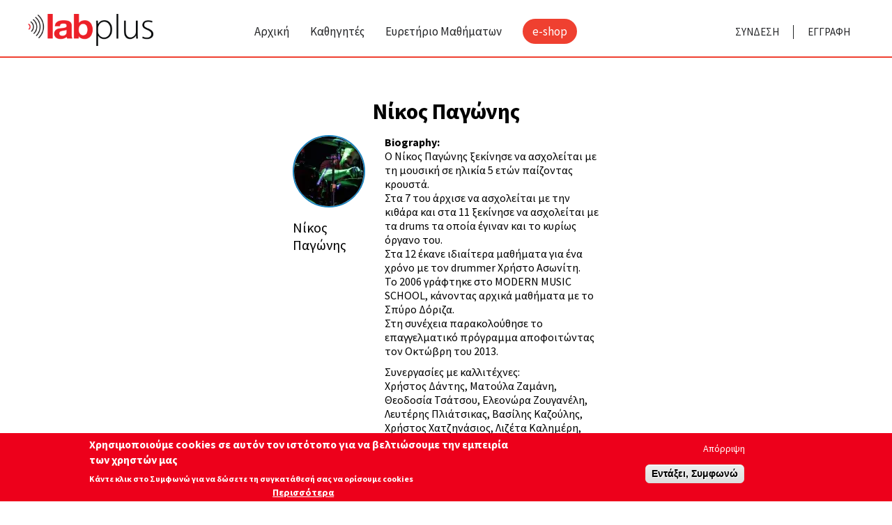

--- FILE ---
content_type: text/html; charset=utf-8
request_url: https://plus.labmusiceducation.gr/users/nikos-pagonis
body_size: 9384
content:
<!DOCTYPE html>
<html class="no-js" lang="el" dir="ltr" prefix="og: http://ogp.me/ns#">
<head>
  <!--[if IE]><![endif]-->
<meta charset="utf-8"/>
<link rel="apple-touch-icon-precomposed" href="https://plus.labmusiceducation.gr/sites/all/themes/contrib/omega/omega/xapple-touch-icon-precomposed.png.pagespeed.ic.j1FQqj0vfz.webp"/>
<link rel="apple-touch-icon-precomposed" href="https://plus.labmusiceducation.gr/sites/all/themes/contrib/omega/omega/xapple-touch-icon-precomposed-144x144.png.pagespeed.ic.VlimnhOy6x.webp" sizes="144x144"/>
<link rel="apple-touch-icon-precomposed" href="https://plus.labmusiceducation.gr/sites/all/themes/contrib/omega/omega/xapple-touch-icon-precomposed-114x114.png.pagespeed.ic.uy9ZZa0Kc8.webp" sizes="114x114"/>
<meta http-equiv="cleartype" content="on"/>
<meta name="MobileOptimized" content="width"/>
<meta name="HandheldFriendly" content="true"/>
<link rel="profile" href="http://www.w3.org/1999/xhtml/vocab"/>
<link rel="shortcut icon" href="https://plus.labmusiceducation.gr/sites/all/themes/mazeblock_theme/xfavicon.ico.pagespeed.ic.4V-ODrUYfr.webp" type="image/vnd.microsoft.icon"/>
<link rel="apple-touch-icon-precomposed" href="https://plus.labmusiceducation.gr/sites/all/themes/contrib/omega/omega/xapple-touch-icon-precomposed-72x72.png.pagespeed.ic.zdm2cYsJxA.webp" sizes="72x72"/>
<meta name="viewport" content="width=device-width, user-scalable=no"/>
<link rel="image_src" href="https://plus.labmusiceducation.gr/sites/default/files/pictures/picture-105-1504693498.jpg"/>
<link rel="canonical" href="https://plus.labmusiceducation.gr/users/nikos-pagonis"/>
<meta property="og:site_name" content="LAB Plus"/>
<meta property="og:type" content="profile"/>
<meta property="og:url" content="https://plus.labmusiceducation.gr/users/nikos-pagonis"/>
<meta property="og:title" content="Νίκος Παγώνης"/>
<meta property="og:image" content="https://plus.labmusiceducation.gr/sites/default/files/pictures/picture-105-1504693498.jpg"/>
<meta name="twitter:title" content="Νίκος Παγώνης"/>
<meta name="twitter:image" content="https://plus.labmusiceducation.gr/sites/default/files/pictures/picture-105-1504693498.jpg"/>
<meta property="og:locale" content="el_GR"/>
<meta property="profile:username" content="Νίκος Παγώνης"/>
  <title>Νίκος Παγώνης | LAB Plus</title>
  <link rel="stylesheet" href="https://plus.labmusiceducation.gr/sites,_all,_themes,_contrib,_omega,_omega,_css,_modules,_system,_system.base.css,qquu2sq+sites,_all,_themes,_contrib,_omega,_omega,_css,_modules,_system,_system.menus.theme.css,qquu2sq+sites,_all,_themes,_contrib,_omega,_omega,_css,_modules,_system,_system.messages.theme.css,qquu2sq+sites,_all,_themes,_contrib,_omega,_omega,_css,_modules,_system,_system.theme.css,qquu2sq+sites,_all,_modules,_contrib,_date,_date_api,_date.css,qquu2sq+sites,_all,_themes,_contrib,_omega,_omega,_css,_modules,_comment,_comment.theme.css,qquu2sq+sites,_all,_modules,_contrib,_date,_date_popup,_themes,_datepicker.1.7.css,qquu2sq+modules,_node,_node.css,qquu2sq+sites,_all,_themes,_contrib,_omega,_omega,_css,_modules,_field,_field.theme.css,qquu2sq+sites,_all,_themes,_contrib,_omega,_omega,_css,_modules,_search,_search.theme.css,qquu2sq+sites,_all,_modules,_contrib,_views,_css,_views.css,qquu2sq.pagespeed.cc.Ip7YfXFLqd.css"><style>div.password-confirm{visibility:hidden}.password-strength{float:right;margin-top:1.2em;width:17em}.password-strength-title{float:left}.password-strength-text{float:right;font-weight:bold}.password-indicator{clear:both;height:.3em;width:100%;background-color:#c4c4c4}.password-indicator .indicator{height:100%;width:0%;background-color:#47c965}div.password-confirm{float:right;clear:both;width:17em;margin-top:1.5em}.form-type-password-confirm input{width:16em}.password-suggestions{margin:.7em 0;padding:.2em .5em;border:1px solid #b4b4b4}.user-profile-item__label{font-weight:bold}.profile{clear:both;margin:1em 0}.profile .user-picture{float:right;margin:0 1em 1em 0}.profile h3{border-bottom:1px solid #ccc}.profile dl{margin:0 0 1.5em 0}.profile dt{margin:0 0 .2em 0;font-weight:bold}.profile dd{margin:0 0 1em 0}</style><link rel="stylesheet" href="https://plus.labmusiceducation.gr/sites/all/modules/contrib/ckeditor/css/ckeditor.css?quu2sq">
<link rel="stylesheet" href="https://plus.labmusiceducation.gr/sites/all/modules/contrib/A.colorbox,,_styles,,_default,,_colorbox_style.css,,qquu2sq+ctools,,_css,,_ctools.css,,qquu2sq+eu_cookie_compliance,,_css,,_eu_cookie_compliance.css,,qquu2sq,Mcc.2gDVKd3yaa.css.pagespeed.cf.suKJygPWV8.css">
<style>#sliding-popup.sliding-popup-bottom,#sliding-popup.sliding-popup-bottom .eu-cookie-withdraw-banner,.eu-cookie-withdraw-tab{background:#ed001b}#sliding-popup.sliding-popup-bottom.eu-cookie-withdraw-wrapper{background:transparent}#sliding-popup .popup-content #popup-text h1,#sliding-popup .popup-content #popup-text h2,#sliding-popup .popup-content #popup-text h3,#sliding-popup .popup-content #popup-text p,#sliding-popup label,#sliding-popup div,.eu-cookie-compliance-secondary-button,.eu-cookie-withdraw-tab{color:#fff!important}.eu-cookie-withdraw-tab{border-color:#fff}.eu-cookie-compliance-more-button{color:#fff!important}</style>
<link rel="stylesheet" href="https://plus.labmusiceducation.gr/sites/all/themes/mazeblock_theme/css/A.mazeblock_theme.styles.css,qquu2sq.pagespeed.cf.feslorwIA4.css">
  <script src="https://plus.labmusiceducation.gr/sites/all/modules/contrib/jquery_update/replace/jquery/1.10/jquery.min.js,qv=1.10.2.pagespeed.jm.ZzSiN_5Whq.js"></script>
<script src="https://plus.labmusiceducation.gr/misc,_jquery-extend-3.4.0.js,qv==1.10.2+misc,_jquery.once.js,qv==1.2+misc,_drupal.js,qquu2sq+sites,_all,_themes,_contrib,_omega,_omega,_js,_no-js.js,qquu2sq.pagespeed.jc.w_0GidIypI.js"></script><script>eval(mod_pagespeed_$Juk1tydRt);</script>
<script>eval(mod_pagespeed_Rc_kSlNKHN);</script>
<script>eval(mod_pagespeed_IwBY5GY80L);</script>
<script>eval(mod_pagespeed_iedeqhwfkT);</script>
<script>jQuery.extend(Drupal.settings,{"basePath":"\/","pathPrefix":"","ajaxPageState":{"theme":"mazeblock_theme","theme_token":"HJ1hBAHLc3_ahpTb5iN7M0t583AuLnFOa99KqHRgp3Y","jquery_version":"1.10","js":{"0":1,"sites\/all\/modules\/contrib\/eu_cookie_compliance\/js\/eu_cookie_compliance.js":1,"sites\/all\/modules\/contrib\/jquery_update\/replace\/jquery\/1.10\/jquery.min.js":1,"misc\/jquery-extend-3.4.0.js":1,"misc\/jquery.once.js":1,"misc\/drupal.js":1,"sites\/all\/themes\/contrib\/omega\/omega\/js\/no-js.js":1,"sites\/all\/modules\/contrib\/jquery_update\/replace\/ui\/external\/jquery.cookie.js":1,"sites\/all\/modules\/contrib\/clientside_validation\/jquery.form.js":1,"misc\/ajax.js":1,"sites\/all\/modules\/contrib\/jquery_update\/js\/jquery_update.js":1,"public:\/\/languages\/el_E7rugKoqhAI8PlXWFzuqtfnfrF8ST0loDXAiEg0GDvE.js":1,"sites\/all\/libraries\/colorbox\/jquery.colorbox-min.js":1,"sites\/all\/modules\/contrib\/colorbox\/js\/colorbox.js":1,"sites\/all\/modules\/contrib\/colorbox\/styles\/default\/colorbox_style.js":1,"sites\/all\/modules\/contrib\/colorbox\/js\/colorbox_load.js":1,"sites\/all\/modules\/contrib\/colorbox\/js\/colorbox_inline.js":1,"https:\/\/js.stripe.com\/v3":1,"misc\/progress.js":1,"sites\/all\/modules\/mazeblock\/modules\/mazeblock_commerce\/assets\/mazeblock_commerce-feature.js":1,"sites\/all\/modules\/contrib\/google_analytics\/googleanalytics.js":1,"1":1,"sites\/all\/modules\/contrib\/rua\/js\/jquery.rua.js":1,"sites\/all\/themes\/mazeblock_theme\/js\/jquery.sticky.js":1,"sites\/all\/themes\/mazeblock_theme\/js\/jquery.uniform.js":1,"sites\/all\/themes\/mazeblock_theme\/js\/mazeblock_theme.behaviors.js":1},"css":{"sites\/all\/themes\/contrib\/omega\/omega\/css\/modules\/system\/system.base.css":1,"sites\/all\/themes\/contrib\/omega\/omega\/css\/modules\/system\/system.menus.theme.css":1,"sites\/all\/themes\/contrib\/omega\/omega\/css\/modules\/system\/system.messages.theme.css":1,"sites\/all\/themes\/contrib\/omega\/omega\/css\/modules\/system\/system.theme.css":1,"sites\/all\/modules\/contrib\/date\/date_api\/date.css":1,"sites\/all\/themes\/contrib\/omega\/omega\/css\/modules\/comment\/comment.theme.css":1,"sites\/all\/modules\/contrib\/date\/date_popup\/themes\/datepicker.1.7.css":1,"modules\/node\/node.css":1,"sites\/all\/themes\/contrib\/omega\/omega\/css\/modules\/field\/field.theme.css":1,"sites\/all\/themes\/contrib\/omega\/omega\/css\/modules\/search\/search.theme.css":1,"sites\/all\/modules\/contrib\/views\/css\/views.css":1,"sites\/all\/themes\/contrib\/omega\/omega\/css\/modules\/user\/user.base.css":1,"sites\/all\/themes\/contrib\/omega\/omega\/css\/modules\/user\/user.theme.css":1,"sites\/all\/modules\/contrib\/ckeditor\/css\/ckeditor.css":1,"sites\/all\/modules\/contrib\/colorbox\/styles\/default\/colorbox_style.css":1,"sites\/all\/modules\/contrib\/ctools\/css\/ctools.css":1,"sites\/all\/modules\/contrib\/eu_cookie_compliance\/css\/eu_cookie_compliance.css":1,"0":1,"sites\/all\/themes\/mazeblock_theme\/css\/mazeblock_theme.styles.css":1}},"colorbox":{"opacity":"0.85","current":"{current} of {total}","previous":"\u00ab Prev","next":"Next \u00bb","close":"Close","maxWidth":"98%","maxHeight":"98%","fixed":true,"mobiledetect":true,"mobiledevicewidth":"480px"},"eu_cookie_compliance":{"popup_enabled":1,"popup_agreed_enabled":0,"popup_hide_agreed":0,"popup_clicking_confirmation":false,"popup_scrolling_confirmation":false,"popup_html_info":"\u003Cdiv class=\u0022eu-cookie-compliance-banner eu-cookie-compliance-banner-info eu-cookie-compliance-banner--opt-out\u0022\u003E\n  \u003Cdiv class=\u0022popup-content info\u0022\u003E\n    \u003Cdiv id=\u0022popup-text\u0022\u003E\n      \u003Ch2\u003E\u03a7\u03c1\u03b7\u03c3\u03b9\u03bc\u03bf\u03c0\u03bf\u03b9\u03bf\u03cd\u03bc\u03b5 cookies \u03c3\u03b5 \u03b1\u03c5\u03c4\u03cc\u03bd \u03c4\u03bf\u03bd \u03b9\u03c3\u03c4\u03cc\u03c4\u03bf\u03c0\u03bf \u03b3\u03b9\u03b1 \u03bd\u03b1 \u03b2\u03b5\u03bb\u03c4\u03b9\u03ce\u03c3\u03bf\u03c5\u03bc\u03b5 \u03c4\u03b7\u03bd \u03b5\u03bc\u03c0\u03b5\u03b9\u03c1\u03af\u03b1 \u03c4\u03c9\u03bd \u03c7\u03c1\u03b7\u03c3\u03c4\u03ce\u03bd \u03bc\u03b1\u03c2\u003C\/h2\u003E\n\u003Cp\u003E\u039a\u03ac\u03bd\u03c4\u03b5 \u03ba\u03bb\u03b9\u03ba \u03c3\u03c4\u03bf \u03a3\u03c5\u03bc\u03c6\u03c9\u03bd\u03ce \u03b3\u03b9\u03b1 \u03bd\u03b1 \u03b4\u03ce\u03c3\u03b5\u03c4\u03b5 \u03c4\u03b7 \u03c3\u03c5\u03b3\u03ba\u03b1\u03c4\u03ac\u03b8\u03b5\u03c3\u03ae \u03c3\u03b1\u03c2 \u03bd\u03b1 \u03bf\u03c1\u03af\u03c3\u03bf\u03c5\u03bc\u03b5 cookies\u003C\/p\u003E\n              \u003Cbutton type=\u0022button\u0022 class=\u0022find-more-button eu-cookie-compliance-more-button\u0022\u003E\u03a0\u03b5\u03c1\u03b9\u03c3\u03c3\u03cc\u03c4\u03b5\u03c1\u03b1\u003C\/button\u003E\n          \u003C\/div\u003E\n    \n    \u003Cdiv id=\u0022popup-buttons\u0022 class=\u0022\u0022\u003E\n      \u003Cbutton type=\u0022button\u0022 class=\u0022decline-button eu-cookie-compliance-secondary-button\u0022\u003E\u0391\u03c0\u03cc\u03c1\u03c1\u03b9\u03c8\u03b7\u003C\/button\u003E\n              \u003Cbutton type=\u0022button\u0022 class=\u0022agree-button eu-cookie-compliance-default-button\u0022 \u003E\u0395\u03bd\u03c4\u03ac\u03be\u03b5\u03b9, \u03a3\u03c5\u03bc\u03c6\u03c9\u03bd\u03ce\u003C\/button\u003E\n          \u003C\/div\u003E\n  \u003C\/div\u003E\n\u003C\/div\u003E","use_mobile_message":false,"mobile_popup_html_info":"\u003Cdiv class=\u0022eu-cookie-compliance-banner eu-cookie-compliance-banner-info eu-cookie-compliance-banner--opt-out\u0022\u003E\n  \u003Cdiv class=\u0022popup-content info\u0022\u003E\n    \u003Cdiv id=\u0022popup-text\u0022\u003E\n                    \u003Cbutton type=\u0022button\u0022 class=\u0022find-more-button eu-cookie-compliance-more-button\u0022\u003E\u03a0\u03b5\u03c1\u03b9\u03c3\u03c3\u03cc\u03c4\u03b5\u03c1\u03b1\u003C\/button\u003E\n          \u003C\/div\u003E\n    \n    \u003Cdiv id=\u0022popup-buttons\u0022 class=\u0022\u0022\u003E\n      \u003Cbutton type=\u0022button\u0022 class=\u0022decline-button eu-cookie-compliance-secondary-button\u0022\u003E\u0391\u03c0\u03cc\u03c1\u03c1\u03b9\u03c8\u03b7\u003C\/button\u003E\n              \u003Cbutton type=\u0022button\u0022 class=\u0022agree-button eu-cookie-compliance-default-button\u0022 \u003E\u0395\u03bd\u03c4\u03ac\u03be\u03b5\u03b9, \u03a3\u03c5\u03bc\u03c6\u03c9\u03bd\u03ce\u003C\/button\u003E\n          \u003C\/div\u003E\n  \u003C\/div\u003E\n\u003C\/div\u003E\n","mobile_breakpoint":"768","popup_html_agreed":"\u003Cdiv\u003E\n  \u003Cdiv class=\u0022popup-content agreed\u0022\u003E\n    \u003Cdiv id=\u0022popup-text\u0022\u003E\n      \u003Ch2\u003E\u0395\u03c5\u03c7\u03b1\u03c1\u03b9\u03c3\u03c4\u03bf\u03cd\u03bc\u03b5 \u03b3\u03b9\u03b1 \u03c4\u03b7\u03bd \u03b1\u03c0\u03bf\u03b4\u03bf\u03c7\u03ae cookies\u003C\/h2\u003E\n\u003Cp\u003E\u039c\u03c0\u03bf\u03c1\u03b5\u03af\u03c4\u03b5 \u03bd\u03b1 \u03ba\u03c1\u03cd\u03c8\u03b5\u03c4\u03b5 \u03b1\u03c5\u03c4\u03cc \u03c4\u03bf \u03bc\u03cd\u03bd\u03b7\u03bc\u03b1 \u03ae \u03bd\u03b1 \u03bc\u03ac\u03b8\u03b5\u03c4\u03b5 \u03c0\u03b5\u03c1\u03b9\u03c3\u03c3\u03cc\u03c4\u03b5\u03c1\u03b1 \u03b3\u03b9\u03b1 \u03c4\u03b1 cookies.\u003C\/p\u003E\n    \u003C\/div\u003E\n    \u003Cdiv id=\u0022popup-buttons\u0022\u003E\n      \u003Cbutton type=\u0022button\u0022 class=\u0022hide-popup-button eu-cookie-compliance-hide-button\u0022\u003EHide\u003C\/button\u003E\n              \u003Cbutton type=\u0022button\u0022 class=\u0022find-more-button eu-cookie-compliance-more-button-thank-you\u0022 \u003EMore info\u003C\/button\u003E\n          \u003C\/div\u003E\n  \u003C\/div\u003E\n\u003C\/div\u003E","popup_use_bare_css":false,"popup_height":"auto","popup_width":"100%","popup_delay":1000,"popup_link":"\/content\/politiki-cookies","popup_link_new_window":1,"popup_position":null,"fixed_top_position":1,"popup_language":"el","store_consent":false,"better_support_for_screen_readers":0,"reload_page":0,"domain":"","domain_all_sites":null,"popup_eu_only_js":0,"cookie_lifetime":"100","cookie_session":false,"disagree_do_not_show_popup":0,"method":"opt_out","whitelisted_cookies":"","withdraw_markup":"\u003Cbutton type=\u0022button\u0022 class=\u0022eu-cookie-withdraw-tab\u0022\u003EPrivacy settings\u003C\/button\u003E\n\u003Cdiv class=\u0022eu-cookie-withdraw-banner\u0022\u003E\n  \u003Cdiv class=\u0022popup-content info\u0022\u003E\n    \u003Cdiv id=\u0022popup-text\u0022\u003E\n      \u003Ch2\u003E\u03a7\u03c1\u03b7\u03c3\u03b9\u03bc\u03bf\u03c0\u03bf\u03b9\u03bf\u03cd\u03bc\u03b5 cookies \u03c3\u03b5 \u03b1\u03c5\u03c4\u03cc\u03bd \u03c4\u03bf\u03bd \u03b9\u03c3\u03c4\u03cc\u03c4\u03bf\u03c0\u03bf \u03b3\u03b9\u03b1 \u03bd\u03b1 \u03b2\u03b5\u03bb\u03c4\u03b9\u03ce\u03c3\u03bf\u03c5\u03bc\u03b5 \u03c4\u03b7\u03bd \u03b5\u03bc\u03c0\u03b5\u03b9\u03c1\u03af\u03b1 \u03c4\u03c9\u03bd \u03c7\u03c1\u03b7\u03c3\u03c4\u03ce\u03bd \u03bc\u03b1\u03c2\u003C\/h2\u003E\n\u003Cp\u003E\u0388\u03c7\u03b5\u03c4\u03b5 \u03b4\u03ce\u03c3\u03b5\u03b9 \u03c4\u03b7 \u03c3\u03c5\u03b3\u03ba\u03b1\u03c4\u03ac\u03b8\u03b5\u03c3\u03ae \u03c3\u03b1\u03c2 \u03b3\u03b9\u03b1 \u03bd\u03b1 \u03bf\u03c1\u03af\u03c3\u03bf\u03c5\u03bc\u03b5 cookies.\u003C\/p\u003E\n\u003Cp\u003E\u00a0\u003C\/p\u003E\n    \u003C\/div\u003E\n    \u003Cdiv id=\u0022popup-buttons\u0022\u003E\n      \u003Cbutton type=\u0022button\u0022 class=\u0022eu-cookie-withdraw-button\u0022\u003EWithdraw consent\u003C\/button\u003E\n    \u003C\/div\u003E\n  \u003C\/div\u003E\n\u003C\/div\u003E\n","withdraw_enabled":false,"withdraw_button_on_info_popup":0,"cookie_categories":[],"enable_save_preferences_button":1,"fix_first_cookie_category":1,"select_all_categories_by_default":0},"googleanalytics":{"trackOutbound":1,"trackMailto":1,"trackDownload":1,"trackDownloadExtensions":"7z|aac|arc|arj|asf|asx|avi|bin|csv|doc(x|m)?|dot(x|m)?|exe|flv|gif|gz|gzip|hqx|jar|jpe?g|js|mp(2|3|4|e?g)|mov(ie)?|msi|msp|pdf|phps|png|ppt(x|m)?|pot(x|m)?|pps(x|m)?|ppam|sld(x|m)?|thmx|qtm?|ra(m|r)?|sea|sit|tar|tgz|torrent|txt|wav|wma|wmv|wpd|xls(x|m|b)?|xlt(x|m)|xlam|xml|z|zip","trackColorbox":1,"trackUrlFragments":1},"better_exposed_filters":{"views":{"courses":{"displays":{"block_4":{"filters":[]}}}}}});</script>
<script src="https://plus.labmusiceducation.gr/sites,_all,_modules,_contrib,_jquery_update,_replace,_ui,_external,_jquery.cookie.js,qv==67fb34f6a866c40d0570+sites,_all,_modules,_contrib,_clientside_validation,_jquery.form.js,qv==3.09+misc,_ajax.js,qv==7.69+sites,_all,_modules,_contrib,_jquery_update,_js,_jquery_update.js,qv==0.0.1+sites,_default,_files,_languages,_el_E7rugKoqhAI8PlXWFzuqtfnfrF8ST0loDXAiEg0GDvE.js,qquu2sq+sites,_all,_libraries,_colorbox,_jquery.colorbox-min.js,qquu2sq+sites,_all,_modules,_contrib,_colorbox,_js,_colorbox.js,qquu2sq.pagespeed.jc.aypFqm1wE2.js"></script><script>eval(mod_pagespeed_rWsCMNB60Q);</script>
<script>eval(mod_pagespeed_eP3puG_Gbf);</script>
<script>eval(mod_pagespeed_hKPFNQM_G6);</script>
<script>eval(mod_pagespeed_4aNF6N4Ku6);</script>
<script>eval(mod_pagespeed_3Dyj3l4y6i);</script>
<script>eval(mod_pagespeed_yAamZBJi_Q);</script>
<script>eval(mod_pagespeed_9QhMi5$Wf8);</script>
<script src="https://plus.labmusiceducation.gr/sites,_all,_modules,_contrib,_colorbox,_styles,_default,_colorbox_style.js,qquu2sq+sites,_all,_modules,_contrib,_colorbox,_js,_colorbox_load.js,qquu2sq+sites,_all,_modules,_contrib,_colorbox,_js,_colorbox_inline.js,qquu2sq+misc,_progress.js,qv==7.69+sites,_all,_modules,_mazeblock,_modules,_mazeblock_commerce,_assets,_mazeblock_commerce-feature.js,qquu2sq+sites,_all,_modules,_contrib,_google_analytics,_googleanalytics.js,qquu2sq.pagespeed.jc.tVSukBfWMr.js"></script><script>eval(mod_pagespeed_nkA72NbjlC);</script>
<script>eval(mod_pagespeed_mjC$rax1V2);</script>
<script>eval(mod_pagespeed_vyJ748EfTZ);</script>
<script src="https://js.stripe.com/v3"></script>
<script>eval(mod_pagespeed_J_ybHZl$gR);</script>
<script>eval(mod_pagespeed_fSTn3EedXs);</script>
<script>eval(mod_pagespeed_PLM4uql$jI);</script>
<script>(function(i,s,o,g,r,a,m){i["GoogleAnalyticsObject"]=r;i[r]=i[r]||function(){(i[r].q=i[r].q||[]).push(arguments)},i[r].l=1*new Date();a=s.createElement(o),m=s.getElementsByTagName(o)[0];a.async=1;a.src=g;m.parentNode.insertBefore(a,m)})(window,document,"script","https://www.google-analytics.com/analytics.js","ga");ga("create","UA-4697678-51",{"cookieDomain":"default","siteSpeedSampleRate":100});ga("set","page",location.pathname+location.search+location.hash);ga("send","pageview");</script>
<script src="https://plus.labmusiceducation.gr/sites/all/modules,_contrib,_rua,_js,_jquery.rua.js,qquu2sq+themes,_mazeblock_theme,_js,_jquery.sticky.js,qquu2sq+themes,_mazeblock_theme,_js,_jquery.uniform.js,qquu2sq+themes,_mazeblock_theme,_js,_mazeblock_theme.behaviors.js,qquu2sq.pagespeed.jc.TykZC0H0Cy.js"></script><script>eval(mod_pagespeed_CEKlnhc3VY);</script>
<script>eval(mod_pagespeed_lYHgBg_OO_);</script>
<script>eval(mod_pagespeed_38QaSBQzQh);</script>
<script>eval(mod_pagespeed_QFsPr1sPCN);</script>
  <script src="https://code.jquery.com/ui/1.12.1/jquery-ui.js"></script>
</head>
<body class="html not-front not-logged-in page-user page-user- page-user-105 i18n-el section-users"><noscript><meta HTTP-EQUIV="refresh" content="0;url='https://plus.labmusiceducation.gr/users/nikos-pagonis?PageSpeed=noscript'" /><style><!--table,div,span,font,p{display:none} --></style><div style="display:block">Please click <a href="https://plus.labmusiceducation.gr/users/nikos-pagonis?PageSpeed=noscript">here</a> if you are not redirected within a few seconds.</div></noscript>
  <a href="#main-content" class="element-invisible element-focusable">Παράκαμψη προς το κυρίως περιεχόμενο</a>
    <div class="search-overlay"></div><div class="l-page"><div class="l-mobile-overlay"></div> <nav class="l-mobile-menu"> <a href="#" class="mobile-menu-close"> <span class="line"></span> <span class="line"></span> </a> </nav> <header class="l-header"><div class="l-header-inner container"><div class="l-branding"> <a href="/" title="Αρχική" rel="home" class="site-logo"><img width="260" height="67" src="/sites/all/themes/mazeblock_theme/260x67xlogo.png.pagespeed.ic.RIA15FD9h9.webp" alt="Αρχική"/></a></div><div class="header-left"><div class="l-region l-region--header"> <nav id="block-system-main-menu" role="navigation" class="block block--system block--menu block--system-main-menu"><ul class="menu"><li class="first leaf front"><a href="/"><span>Αρχική</span></a></li><li class="leaf teachers"><a href="/teachers"><span>Καθηγητές</span></a></li><li class="leaf courses"><a href="/courses"><span>Ευρετήριο Μαθήματων</span></a></li><li class="last leaf e-shop"><a href="/e-shop"><span> e-shop</span></a></li></ul></nav><div id="block-block-1" class="block block--block block--block-1"><div class="block__content"> <a href="/user/login" class="log-in-button">ΣΥΝΔΕΣΗ</a><a href="/user/register" class="sign-up-button">ΕΓΓΡΑΦΗ</a></div></div></div></div> <a href="#" id="mobile-menu"> <span class="line"></span> <span class="line"></span> <span class="line"></span> </a></div> </header><div class="highlighted-region"></div><div class="l-main"><div class="l-content container"> <a id="main-content"></a><div class="content-wrapper no-sidebar"><h1>Νίκος Παγώνης</h1><div class="profile" class="user-profile"><div class="base"><div class="user-picture"> <a href="/users/nikos-pagonis" title="Προβολή προσωπικού προφίλ." class="active"><img src="[data-uri]" alt="Εικόνα Νίκος Παγώνης" title="Εικόνα Νίκος Παγώνης"/></a></div><div class="fullname"><div class="field field--name-field-first-name field--type-text field--label-hidden"><div class="field__items"><div class="field__item even">Νίκος</div></div></div><div class="field field--name-field-last-name field--type-text field--label-hidden"><div class="field__items"><div class="field__item even">Παγώνης</div></div></div></div></div><div class="details"><div class="field field--name-field-biography field--type-text-long field--label-above"><div class="field__label">Biography:&nbsp;</div><div class="field__items"><div class="field__item even"><p>Ο Νίκος Παγώνης ξεκίνησε να ασχολείται με τη μουσική σε ηλικία 5 ετών παίζοντας κρουστά.<br/>Στα 7 του άρχισε να ασχολείται με την κιθάρα και στα 11 ξεκίνησε να ασχολείται με τα drums τα οποία έγιναν και το κυρίως όργανο του.<br/>Στα 12 έκανε ιδιαίτερα μαθήματα για ένα χρόνο με τον drummer Χρήστο Ασωνίτη.<br/>Το 2006 γράφτηκε στο MODERN MUSIC SCHOOL, κάνοντας αρχικά μαθήματα με το Σπύρο Δόριζα.<br/>Στη συνέχεια παρακολούθησε το επαγγελματικό πρόγραμμα αποφοιτώντας τον Οκτώβρη του 2013.</p><p>Συνεργασίες με καλλιτέχνες:<br/>Χρήστος Δάντης, Ματούλα Ζαμάνη, Θεοδοσία Τσάτσου, Ελεονώρα Ζουγανέλη, Λευτέρης Πλιάτσικας, Βασίλης Καζούλης, Χρήστος Χατζηνάσιος, Λιζέτα Καλημέρη, Άντα Λιβιτσάνου, Πάνος Γουριώτης, Βικτώρια Ταγκούλη, Κατερίνα Παλαιοθοδώρου, Melentini, κ.α.</p><p>Συμμετοχές σε μουσικά σχήματα:<br/>NULL, CODE RED, KOLLEKTIVA, ΟΝΑΡ, VOLT, CHROMATIC SEQUENCE, UNTERWEGS, κ.α.</p><p>Αυτή τη στιγμή συνεργάζεται με την Αλεξάνδρα Κόνιακ.<br/>Το καλοκαίρι του 2012 δημιούργησε το δικό του μουσικό funk-soul σχήμα με όνομα JUST DANCE!</p><p>Παραδίδει μαθήματα Drums στη σχολή της Ηλιούπολης.</p></div></div></div></div></div><div class="dashbox clearfix"><h2>Μαθήματα του καθηγητή</h2><div class="view view-courses view-id-courses view-display-id-block_4 view-dom-id-850c25627ac888b21fbdf25d8f4d73d8"><div class="view-content"><div class="views-row views-row-1 views-row-odd views-row-first views-row-last grid-1-5 course-teaser"><div class="views-field views-field-field-image"><div class="field-content"><a href="/courses/drum-basics"><img src="https://plus.labmusiceducation.gr/sites/default/files/styles/medium/public/xpagonis_0.png,qitok=2egqgUu7.pagespeed.ic.LBYQeZIWzQ.webp" width="220" height="124" alt=""/></a></div></div><div class="views-field views-field-field-lesson"><div class="field-content"><span>8 μαθήματα</span></div></div><div class="views-field views-field-field-instrument"><div class="field-content"><a href="/taxonomy/term/1">Drums</a></div></div><div class="views-field views-field-title"> <span class="field-content"><a href="/courses/drum-basics">Drum Basics</a></span></div><div class="views-field views-field-nothing"> <span class="field-content"><div class="views-field-name" "><a href="/user/105">Νίκος Παγώνης</a></div></span></div></div></div></div></div></div></div></div> <footer class="l-footer"><div class="container"><div class="l-region l-region--footer"><div id="block-block-10" class="block block--block block--block-10"><div class="block__content"><style>.course-teaser{min-height:272px}.course-teaser .views-field-field-instrument{height:40px;overflow:hidden}.course-teaser .views-field-title{height:40px;overflow:hidden}</style></div></div><nav id="block-menu-menu-footer-menu" role="navigation" class="block block--menu block--menu-menu-footer-menu"><h2 class="block__title">ΠΛΟΗΓΗΣΗ</h2><ul class="menu"><li class="first leaf node-78"><a href="/contact"><span>Επικοινωνία</span></a></li><li class="leaf teachers"><a href="/teachers"><span>Καθηγητές</span></a></li><li class="leaf courses"><a href="/courses"><span>Μαθήματα</span></a></li><li class="last leaf node-3097"><a href="/content/politiki-aporritoy-kai-prostasias-dedomenon-prosopikoy-haraktira"><span>Πολιτική απορρήτου</span></a></li></ul></nav></div></div><div class="footer-bottom"><div class="footer-bottom-inner container"><div class="copyrights">© 2026 LAB Plus</div></div></div> </footer></div>  <script>var eu_cookie_compliance_cookie_name="";</script>
<script src="https://plus.labmusiceducation.gr/sites/all/modules/contrib/eu_cookie_compliance/js/eu_cookie_compliance.js,qquu2sq.pagespeed.jm.Zmt_5mSOSf.js"></script>

  <div id="fb-root"></div>
  <script>(function(d,s,id){var js,fjs=d.getElementsByTagName(s)[0];if(d.getElementById(id))return;js=d.createElement(s);js.id=id;js.src="//connect.facebook.net/en_US/sdk.js#xfbml=1&version=v2.5&appId=";fjs.parentNode.insertBefore(js,fjs);}(document,'script','facebook-jssdk'));</script>
</body>
</html>


--- FILE ---
content_type: text/css
request_url: https://plus.labmusiceducation.gr/sites,_all,_themes,_contrib,_omega,_omega,_css,_modules,_system,_system.base.css,qquu2sq+sites,_all,_themes,_contrib,_omega,_omega,_css,_modules,_system,_system.menus.theme.css,qquu2sq+sites,_all,_themes,_contrib,_omega,_omega,_css,_modules,_system,_system.messages.theme.css,qquu2sq+sites,_all,_themes,_contrib,_omega,_omega,_css,_modules,_system,_system.theme.css,qquu2sq+sites,_all,_modules,_contrib,_date,_date_api,_date.css,qquu2sq+sites,_all,_themes,_contrib,_omega,_omega,_css,_modules,_comment,_comment.theme.css,qquu2sq+sites,_all,_modules,_contrib,_date,_date_popup,_themes,_datepicker.1.7.css,qquu2sq+modules,_node,_node.css,qquu2sq+sites,_all,_themes,_contrib,_omega,_omega,_css,_modules,_field,_field.theme.css,qquu2sq+sites,_all,_themes,_contrib,_omega,_omega,_css,_modules,_search,_search.theme.css,qquu2sq+sites,_all,_modules,_contrib,_views,_css,_views.css,qquu2sq.pagespeed.cc.Ip7YfXFLqd.css
body_size: 5020
content:
/**
 * @file
 * System wide base styles.
 */
/**
 * @file
 * Base styles for autocomplete functionality.
 *
 * @see autocomplete.js
 */
/* Suggestion list */
#autocomplete {
  position: absolute;
  z-index: 100;
  overflow: hidden;
}
#autocomplete ul {
  margin: 0;
  padding: 0;
  list-style: none;
  list-style-image: none;
}
#autocomplete li {
  cursor: default;
  white-space: pre;
  zoom: 1;
  /* IE7 */
}

/* Animated throbber */
html.js .form-autocomplete {
  background-image: url('sites/all/themes/contrib/omega/omega/images/misc/throbber.gif?1382488163');
  background-position: 100% 2px;
  /* LTR */
  background-repeat: no-repeat;
}

html.js .throbbing {
  background-position: 100% -18px;
  /* LTR */
}

/**
 * @file
 * Base styles for collapsible fieldset functionality.
 *
 * @see collapse.js
 */
html.js fieldset.collapsed {
  height: 1em;
}

html.js fieldset.collapsed .fieldset-wrapper {
  display: none;
}

fieldset.collapsible {
  position: relative;
}

fieldset.collapsible .fieldset-legend {
  display: block;
}

/**
 * @file
 * Base styles for the resizable textareas functionality.
 *
 * @see textarea.js
 */
.form-textarea-wrapper textarea {
  display: block;
  -moz-box-sizing: border-box;
  -webkit-box-sizing: border-box;
  box-sizing: border-box;
  width: 100%;
  margin: 0;
}

.resizable-textarea .grippie {
  height: 9px;
  background: #eee url('sites/all/themes/contrib/omega/omega/images/misc/grippie.png?1382488163') no-repeat center 2px;
  border: 1px solid #ddd;
  border-top-width: 0;
  cursor: s-resize;
  overflow: hidden;
}

/**
 * @file
 * Base styling for the tabledrag behavior.
 *
 * @see tabledrag.js
 */
body.drag {
  cursor: move;
}

/* Tabledrag Handle */
.tabledrag-handle {
  float: left;
  /* LTR */
  overflow: hidden;
  text-decoration: none;
  cursor: move;
}
.tabledrag-handle .handle {
  height: 15px;
  width: 15px;
  margin: -0.4em 0;
  padding: 0.4em;
  background: url('sites/all/themes/contrib/omega/omega/images/misc/draggable.png?1382488163') no-repeat 6px 9px;
}
.tabledrag-handle:hover {
  text-decoration: none;
}

.tabledrag-handle-hover .handle {
  background-position: 6px -11px;
}

/* Indentation */
.indentation {
  float: left;
  /* LTR */
  width: 20px;
}

/* Tree Images */
.tree-child {
  background: url('sites/all/themes/contrib/omega/omega/images/misc/tree.png?1382488163') no-repeat 12px center;
  /* LTR */
}

.tree-child-last {
  background: url('sites/all/themes/contrib/omega/omega/images/misc/tree-bottom.png?1382488163') no-repeat 12px center;
  /* LTR */
}

.tree-child-horizontal {
  background: url('sites/all/themes/contrib/omega/omega/images/misc/tree.png?1382488163') no-repeat -12px center;
}

/* Toggle Weight Link */
.tabledrag-toggle-weight-wrapper {
  text-align: right;
  /* LTR */
}

/**
 * @file
 * Base styling for the tableheader behavior.
 *
 * @see tableheader.js
 */
.sticky-header {
  margin-top: 0;
  background-color: #fff;
}

/**
 * @file
 * Base styles for the progress behavior.
 *
 * @see progress.js
 */
/* Bar */
.progress .bar {
  background-color: #fff;
  border: 1px solid;
}
.progress .filled {
  height: 1.5em;
  width: 5px;
  background-color: #000;
}
.progress .percentage {
  float: right;
  /* LTR */
}

/* Throbber */
.ajax-progress {
  display: inline-block;
}
.ajax-progress .throbber {
  float: left;
  /* LTR */
  height: 15px;
  width: 15px;
  margin: 2px;
  background: transparent url('sites/all/themes/contrib/omega/omega/images/misc/throbber.gif?1382488163') no-repeat 0px -18px;
}
.ajax-progress .message {
  padding-left: 20px;
}

tr .ajax-progress .throbber {
  margin: 0 2px;
}

.ajax-progress-bar {
  width: 16em;
}

/**
 * @file
 * System utility classes.
 */
/**
 * Inline items.
 */
.container-inline div,
.container-inline label {
  display: inline;
}

/* Fieldset contents always need to be rendered as block. */
.container-inline .fieldset-wrapper {
  display: block;
}

/**
 * Prevent text wrapping.
 */
.nowrap {
  white-space: nowrap;
}

/**
 * For anything you want to hide on page load when JS is enabled, so
 * that you can use the JS to control visibility and avoid flicker.
 */
html.js .js-hide {
  display: none;
}

/**
 * Hide elements from all users.
 *
 * Used for elements which should not be immediately displayed to any user. An
 * example would be a collapsible fieldset that will be expanded with a click
 * from a user. The effect of this class can be toggled with the jQuery show()
 * and hide() functions.
 */
.element-hidden {
  display: none;
}

/**
 * Hide elements visually, but keep them available for screen-readers.
 *
 * Used for information required for screen-reader users to understand and use
 * the site where visual display is undesirable. Information provided in this
 * manner should be kept concise, to avoid unnecessary burden on the user.
 * "!important" is used to prevent unintentional overrides.
 */
.element-invisible {
  position: absolute !important;
  clip: rect(1px 1px 1px 1px);
  /* IE6, IE7 */
  clip: rect(1px, 1px, 1px, 1px);
  overflow: hidden;
  height: 1px;
}

/**
 * The .element-focusable class extends the .element-invisible class to allow
 * the element to be focusable when navigated to via the keyboard.
 */
.element-invisible.element-focusable:active,
.element-invisible.element-focusable:focus {
  position: static !important;
  clip: auto;
  overflow: visible;
  height: auto;
}

/**
 * Use the clearfix from Compass.
 */
.clearfix {
  *zoom: 1;
}
.clearfix:after {
  content: "";
  display: table;
  clear: both;
}
/**
 * @file
 * Menu and navigational styles.
 */
/**
 * @file
 * Styles for a hierarchical menu as generated by theme_menu_tree().
 */
.menu {
  border: none;
  list-style: none;
  text-align: left;
  /* LTR */
  /* Menu Item Hierarchy Modifiers */
}
.menu .expanded {
  list-style-image: url('sites/all/themes/contrib/omega/omega/images/misc/menu-expanded.png?1382488163');
  list-style-type: circle;
}
.menu .collapsed {
  list-style-image: url('sites/all/themes/contrib/omega/omega/images/misc/menu-collapsed.png?1382488163');
  /* LTR */
  list-style-type: disc;
}
.menu .leaf {
  list-style-image: url('sites/all/themes/contrib/omega/omega/images/misc/menu-leaf.png?1382488163');
  list-style-type: square;
}

/* Menu State Modifiers */
.active {
  color: #000;
}

.menu-disabled {
  background: #ccc;
}

/**
 * @file
 * Inline links as generated by theme_links().
 */
.links--inline {
  *zoom: 1;
  list-style-type: none;
  margin: 0;
  padding: 0;
}
.links--inline:after {
  content: "";
  display: table;
  clear: both;
}
.links--inline li {
  float: left;
  /* LTR */
  margin-right: 1em;
  /* LTR */
}
.links--inline li > a {
  display: block;
}

/**
 * @file
 * Theme styles for markup generated by theme_menu_local_tasks().
 */
/* Tabs */
.tabs a {
  background-color: #eee;
  text-decoration: none;
}
.tabs a.active {
  background-color: #ccc;
}
.tabs a:hover, .tabs a:focus {
  background-color: #bbb;
}

/* Primary Tabs */
.tabs--primary {
  margin-bottom: 1em;
  border-bottom: 1px solid #bbb;
}
.tabs--primary a {
  padding: 0.3em 0.8em;
}

/* Secondary Tabs */
.tabs--secondary a {
  padding: 0.2em 0.5em;
  margin: 0.4em 0;
  font-size: 0.9em;
}
/**
 * @file
 * Theme for for system messages.
 */
/* Message */
.messages {
  margin: 6px 0;
  padding: 10px 10px 10px 50px;
  /* LTR */
  background-position: 8px 8px;
  /* LTR */
  background-repeat: no-repeat;
  border: 1px solid;
}
.messages ul {
  margin: 0 0 0 1em;
  /* LTR */
  padding: 0;
}
.messages li {
  list-style-image: none;
}

/* Status Messages */
.messages--status {
  background-image: url('sites/all/themes/contrib/omega/omega/images/misc/message-24-ok.png?1382488163');
  border-color: #be7;
}

.messages--status,
tr.ok {
  background-color: #f8fff0;
}

.messages--status,
.ok {
  color: #234600;
}

/* Warning Messages */
.messages--warning {
  background-image: url('sites/all/themes/contrib/omega/omega/images/misc/message-24-warning.png?1382488163');
  border-color: #ed5;
}

.messages--warning,
tr.warning {
  background-color: #fffce5;
}

.messages--warning,
.warning {
  color: #333;
}

/* Error Messages */
.messages--error {
  background-image: url('sites/all/themes/contrib/omega/omega/images/misc/message-24-error.png?1382488163');
  border-color: #ed541d;
}

.messages--error,
tr.error {
  background-color: #fef5f1;
}

.messages--error,
.error {
  color: #333;
}

.error .error {
  color: #8c2e0b;
}
/**
 * @file
 * System wide theme styles.
 */
/**
 * @file
 * Basic styling for common HTML elements.
 */
/* Fieldsets */
fieldset {
  margin-bottom: 1em;
}

/* Tables */
table {
  border-collapse: collapse;
}

th {
  padding-right: 1em;
  /* LTR */
  background-color: #bbb;
  text-align: left;
  /* LTR */
}

tr.even,
tr.odd {
  background-color: #eee;
}

tr.odd {
  background-color: #ddd;
}

/**
 * @file
 * Theme for autocomplete.
 *
 * @see autocomplete.js
 */
#autocomplete {
  background: #fff;
  border: 1px solid;
  color: #000;
}
#autocomplete .selected {
  background: #0072b9;
  color: #fff;
}

/**
 * @file
 * Theme for collapsible fieldsets.
 *
 * @see collapse.js
 */
html.js fieldset.collapsible .fieldset-legend {
  padding-left: 15px;
  /* LTR */
  background: url('sites/all/themes/contrib/omega/omega/images/misc/menu-expanded.png?1382488163') 5px 65% no-repeat;
  /* LTR */
}

html.js fieldset.collapsed {
  border-bottom-width: 0;
  border-left-width: 0;
  border-right-width: 0;
}
html.js fieldset.collapsed .fieldset-legend {
  background-image: url('sites/all/themes/contrib/omega/omega/images/misc/menu-collapsed.png?1382488163');
  /* LTR */
  background-position: 5px 50%;
  /* LTR */
}

.fieldset-legend .summary {
  margin-left: 0.5em;
  color: #999;
  font-size: 0.9em;
}

/**
 * @file
 * Theme for the tabledrag behavior.
 *
 * @see tabledrag.js
 */
.drag {
  background-color: #fffff0;
}

.drag-previous {
  background-color: #ffd;
}

/**
 * @file
 * Theme for the progress behavior.
 *
 * @see progress.js
 */
.progress {
  font-weight: bold;
}
.progress .bar {
  background: #ccc;
  border-color: #666;
  margin: 0 0.2em;
  -moz-border-radius: 3px;
  -webkit-border-radius: 3px;
  border-radius: 3px;
}
.progress .filled {
  background: #0072b9 url('sites/all/themes/contrib/omega/omega/images/misc/progress.gif?1382488163');
}

/**
 * @file
 * Theme for the tableselect behavior.
 *
 * @see tableselect.js
*/
.selected td {
  background: #ffc;
}

.checkbox,
.checkbox {
  text-align: center;
}

/**
 * @form
 * Theme for markup generated by Form API.
 */
/* Generic Form Items. */
.form-item,
.form-actions {
  margin-bottom: 1em;
}
.form-item label,
.form-actions label {
  display: block;
  font-weight: bold;
}
.form-item .description,
.form-actions .description {
  font-size: 0.85em;
}

/* Checkboxes and Radios */
.form-checkboxes .form-item,
.form-radios .form-item {
  margin-bottom: 0.4em;
}
.form-checkboxes .description,
.form-radios .description {
  margin-left: 2.4em;
}

label.option {
  display: inline;
  font-weight: normal;
}

.form-checkbox,
.form-radio {
  vertical-align: middle;
}

/* Errors */
.marker,
.form-required {
  color: #f00;
}

input.error,
textarea.error,
select.error {
  border: 2px solid red;
}

/* Table Form Items */
tr .form-item {
  margin-top: 0;
  margin-bottom: 0;
  white-space: nowrap;
}

/* Inline Items */
.container-inline .form-actions,
.container-inline.form-actions {
  margin-top: 0;
  margin-bottom: 0;
}

/**
 * @file
 * Theme for the markup generated by theme_tablesort_indicator().
 */
th.active img {
  display: inline;
}

td.active {
  background-color: #ddd;
}

/**
 * @file
 * Theme for more links.
 */
.more-link {
  display: block;
  text-align: right;
  /* LTR */
}

/**
 * @file
 * Theme for markup generated by theme_pager().
 */
.pager {
  clear: both;
  padding: 0;
  text-align: center;
}

.pager__item {
  display: inline;
  padding: 0.5em;
  background-image: none;
  list-style-type: none;
}

.pager__item--current {
  font-weight: bold;
}
/**
 * @file
 * Main stylesheet for Date module.
 */

/* Force start/end dates to float using inline-block, where it works, otherwise inline. */
.container-inline-date {
  clear: both;
}
.container-inline-date .form-item {
  float: none;
  margin: 0;
  padding: 0;
}
.container-inline-date > .form-item {
  display: inline-block;
  margin-right: 0.5em; /* LTR */
  vertical-align: top;
}
fieldset.date-combo .container-inline-date > .form-item {
  margin-bottom: 10px;
}
.container-inline-date .form-item .form-item {
  float: left; /* LTR */
}
.container-inline-date .form-item,
.container-inline-date .form-item input {
  width: auto;
}
.container-inline-date .description {
  clear: both;
}

.container-inline-date .form-item input,
.container-inline-date .form-item select,
.container-inline-date .form-item option {
  margin-right: 5px; /* LTR */
}

.container-inline-date .date-spacer {
  margin-left: -5px; /* LTR */
}

.views-right-60 .container-inline-date div {
  margin: 0;
  padding: 0;
}

.container-inline-date .date-timezone .form-item {
  clear: both;
  float: none;
  width: auto;
}

/* The exposed Views form doesn't need some of these styles */
.container-inline-date .date-padding {
  float: left;
}
fieldset.date-combo .container-inline-date .date-padding {
  padding: 10px;
}
.views-exposed-form .container-inline-date .date-padding {
  padding: 0;
}

/* Fixes for date popup css so it will behave in Drupal */
#calendar_div,
#calendar_div td,
#calendar_div th {
  margin: 0;
  padding: 0;
}
#calendar_div,
.calendar_control,
.calendar_links,
.calendar_header,
.calendar {
  border-collapse: separate;
  margin: 0;
  width: 185px;
}

.calendar td {
  padding: 0;
}

/* formatting for start/end dates in nodes and views */
span.date-display-single {
}
span.date-display-start {
}
span.date-display-end {
}

.date-prefix-inline {
  display: inline-block;
}

.date-clear {
  clear: both;
  display: block;
  float: none;
}

.date-no-float {
  clear: both;
  float: none;
  width: 98%;
}

.date-float {
  clear: none;
  float: left;
  width: auto;
}

/* Add space between date option checkboxes ('All day' & 'Collect End Date') */
.date-float .form-type-checkbox{
  padding-right: 1em;
}

/* Add space between the date and time portions of the date_select widget. */
.form-type-date-select .form-type-select[class*=hour] {
  margin-left: .75em; /* LTR */
}

.date-container .date-format-delete {
  float: left;
  margin-top: 1.8em;
  margin-left: 1.5em;
}
.date-container .date-format-name {
  float: left;
}
.date-container .date-format-type {
  float: left;
  padding-left: 10px;
}

.date-container .select-container {
  clear: left;
  float: left;
}

/* Calendar day css */
div.date-calendar-day {
  background: #F3F3F3;
  border-top: 1px solid #EEE;
  border-left: 1px solid #EEE;
  border-right: 1px solid #BBB;
  border-bottom: 1px solid #BBB;
  color: #999;
  float: left;
  line-height: 1;
  margin: 6px 10px 0 0;
  text-align: center;
  width: 40px;
}

div.date-calendar-day span {
  display: block;
  text-align: center;
}
div.date-calendar-day span.month {
  background-color: #B5BEBE;
  color: white;
  font-size: .9em;
  padding: 2px;
  text-transform: uppercase;
}
div.date-calendar-day span.day {
  font-size: 2em;
  font-weight: bold;
}
div.date-calendar-day span.year {
  font-size: .9em;
  padding: 2px;
}

.date-form-element-content-multiline {
  padding: 10px;
  border: 1px solid #CCC;
}
/* Admin styling */
.form-item.form-item-instance-widget-settings-input-format-custom,
.form-item.form-item-field-settings-enddate-required {
  margin-left: 1.3em;
}

#edit-field-settings-granularity .form-type-checkbox {
  margin-right: .6em; /* LTR */
}

.date-year-range-select {
  margin-right: 1em;
}
/**
 * @file
 * Comment module look and feel styling.
 */
.indented {
  margin-left: 25px;
  /* LTR */
}
#ui-datepicker-div {
font-size: 100%;
font-family: Verdana, sans-serif;
background: #eee;
border-right:2px #666 solid;
border-bottom:2px #666 solid;
z-index: 9999;
}

/* Datepicker
----------------------------------*/
.ui-datepicker { width: 17em; padding: .2em .2em 0; }
.ui-datepicker .ui-datepicker-header { position:relative; padding:.2em 0; }
.ui-datepicker .ui-datepicker-prev, .ui-datepicker .ui-datepicker-next { position:absolute; top: 2px; width: 1.8em; height: 1.8em; }
.ui-datepicker .ui-datepicker-prev-hover, .ui-datepicker .ui-datepicker-next-hover { top: 1px; }
.ui-datepicker .ui-datepicker-prev { left:2px; }
.ui-datepicker .ui-datepicker-next { right:2px; }
.ui-datepicker .ui-datepicker-prev-hover { left:1px; }
.ui-datepicker .ui-datepicker-next-hover { right:1px; }
.ui-datepicker .ui-datepicker-prev span, .ui-datepicker .ui-datepicker-next span { display: block; position: absolute; left: 50%; margin-left: -8px; top: 50%; margin-top: -8px;  }
.ui-datepicker .ui-datepicker-title { margin: 0 2.3em; line-height: 1.8em; text-align: center; }
.ui-datepicker .ui-datepicker-title select { float:left; font-size:1em; margin:1px 0; }
.ui-datepicker select.ui-datepicker-month-year {width: 100%;}
.ui-datepicker select.ui-datepicker-month,
.ui-datepicker select.ui-datepicker-year { width: 49%;}
.ui-datepicker .ui-datepicker-title select.ui-datepicker-year { float: right; }
.ui-datepicker table {width: 100%; font-size: .9em; border-collapse: collapse; margin:0 0 .4em; }
.ui-datepicker th { padding: .7em .3em; text-align: center; font-weight: bold; border: 0;  }
.ui-datepicker td { border: 0; padding: 1px; }
.ui-datepicker td span, .ui-datepicker td a { display: block; padding: .2em; text-align: right; text-decoration: none; }
.ui-datepicker .ui-datepicker-buttonpane { background-image: none; margin: .7em 0 0 0; padding:0 .2em; border-left: 0; border-right: 0; border-bottom: 0; }
.ui-datepicker .ui-datepicker-buttonpane button { float: right; margin: .5em .2em .4em; cursor: pointer; padding: .2em .6em .3em .6em; width:auto; overflow:visible; }
.ui-datepicker .ui-datepicker-buttonpane button.ui-datepicker-current { float:left; }

/* with multiple calendars */
.ui-datepicker.ui-datepicker-multi { width:auto; }
.ui-datepicker-multi .ui-datepicker-group { float:left; }
.ui-datepicker-multi .ui-datepicker-group table { width:95%; margin:0 auto .4em; }
.ui-datepicker-multi-2 .ui-datepicker-group { width:50%; }
.ui-datepicker-multi-3 .ui-datepicker-group { width:33.3%; }
.ui-datepicker-multi-4 .ui-datepicker-group { width:25%; }
.ui-datepicker-multi .ui-datepicker-group-last .ui-datepicker-header { border-left-width:0; }
.ui-datepicker-multi .ui-datepicker-group-middle .ui-datepicker-header { border-left-width:0; }
.ui-datepicker-multi .ui-datepicker-buttonpane { clear:left; }
.ui-datepicker-row-break { clear:both; width:100%; }

/* RTL support */
.ui-datepicker-rtl { direction: rtl; }
.ui-datepicker-rtl .ui-datepicker-prev { right: 2px; left: auto; }
.ui-datepicker-rtl .ui-datepicker-next { left: 2px; right: auto; }
.ui-datepicker-rtl .ui-datepicker-prev:hover { right: 1px; left: auto; }
.ui-datepicker-rtl .ui-datepicker-next:hover { left: 1px; right: auto; }
.ui-datepicker-rtl .ui-datepicker-buttonpane { clear:right; }
.ui-datepicker-rtl .ui-datepicker-buttonpane button { float: left; }
.ui-datepicker-rtl .ui-datepicker-buttonpane button.ui-datepicker-current { float:right; }
.ui-datepicker-rtl .ui-datepicker-group { float:right; }
.ui-datepicker-rtl .ui-datepicker-group-last .ui-datepicker-header { border-right-width:0; border-left-width:1px; }
.ui-datepicker-rtl .ui-datepicker-group-middle .ui-datepicker-header { border-right-width:0; border-left-width:1px; }


.node-unpublished {
  background-color: #fff4f4;
}
.preview .node {
  background-color: #ffffea;
}
td.revision-current {
  background: #ffc;
}
/**
 * @file
 * Styling for contextual links behaviour and structure.
 */
/**
 * Field display.
 */
.field__label {
  font-weight: bold;
}

.field--label-inline .field__label,
.field--label-inline .field__items {
  float: left;
  /* LTR */
}
/**
 * @file
 * Search module theme.
 */
/**
 * Search Results
 */
.search-result__snippet {
  padding-left: 1em;
  /* LTR */
}

.search-result__info {
  font-size: 0.85em;
}

/**
 * Advanced Search Form
 */
.search-advanced .criterion {
  float: left;
  /* LTR */
  margin-right: 2em;
  /* LTR */
}
.search-advanced .action {
  float: left;
  /* LTR */
  clear: left;
  /* LTR */
}
.views-exposed-form .views-exposed-widget {
  float: left; /* LTR */
  padding: .5em 1em 0 0; /* LTR */
}

.views-exposed-form .views-exposed-widget .form-submit {
  margin-top: 1.6em;
}

.views-exposed-form .form-item,
.views-exposed-form .form-submit {
  margin-top: 0;
  margin-bottom: 0;
}

.views-exposed-form label {
  font-weight: bold;
}

.views-exposed-widgets {
  margin-bottom: .5em;
}

/* table style column align */
.views-align-left {
  text-align: left;
}
.views-align-right {
  text-align: right;
}
.views-align-center {
  text-align: center;
}

/* Remove the border on tbody that system puts in */
.views-view-grid tbody {
  border-top: none;
}

.view .progress-disabled {
  float: none;
}


--- FILE ---
content_type: text/css
request_url: https://plus.labmusiceducation.gr/sites/all/themes/mazeblock_theme/css/A.mazeblock_theme.styles.css,qquu2sq.pagespeed.cf.feslorwIA4.css
body_size: 36977
content:
@charset "UTF-8";@import url(https://fonts.googleapis.com/css?family=Source+Sans+Pro:400,700&subset=greek);@font-face{font-family:'icomoon';src:url(../fonts/icomoon.eot?cx706w);src:url(../fonts/icomoon.eot?cx706w#iefix) format("embedded-opentype") , url(../fonts/icomoon.ttf?cx706w) format("truetype") , url(../fonts/icomoon.woff?cx706w) format("woff") , url(../fonts/icomoon.svg?cx706w#icomoon) format("svg");font-weight:normal;font-style:normal}@font-face{font-family:"Glyphicons Halflings";src:url(../fonts/bootstrap/glyphicons-halflings-regular.eot);src:url(../fonts/bootstrap/glyphicons-halflings-regular.eot?#iefix) format("embedded-opentype") , url(../fonts/bootstrap/glyphicons-halflings-regular.woff2) format("woff2") , url(../fonts/bootstrap/glyphicons-halflings-regular.woff) format("woff") , url(../fonts/bootstrap/glyphicons-halflings-regular.ttf) format("truetype") , url(../fonts/bootstrap/glyphicons-halflings-regular.svg#glyphicons_halflingsregular) format("svg")}@font-face{font-family:'FontAwesome';src:url(../fonts/fontawesome-webfont.eot?v=4.7.0);src:url(../fonts/fontawesome-webfont.eot?#iefix&v=4.7.0) format("embedded-opentype") , url(../fonts/fontawesome-webfont.woff2?v=4.7.0) format("woff2") , url(../fonts/fontawesome-webfont.woff?v=4.7.0) format("woff") , url(../fonts/fontawesome-webfont.ttf?v=4.7.0) format("truetype") , url(../fonts/fontawesome-webfont.svg?v=4.7.0#fontawesomeregular) format("svg");font-weight:normal;font-style:normal}.font-icon,.selector:before,.search-form-block .form-actions:before,.node--membership--full .right-col .product-wrapper .action-buttons .cart-button-wrapper:before,.node--membership--full .right-col .product-wrapper .action-buttons .wishlist-wrapper a:before,.node--membership--full .right-col .share-product .share-product-wrapper a.facebook-share:before,.node--membership--full .right-col .share-product .share-product-wrapper a.twitter-share:before,.node-type-course .details .action-buttons .cart-button-wrapper:before,.node-type-course .details .action-buttons .wishlist-wrapper a:before,.node-type-course .details .share-course .share-course-wrapper a.facebook-share:before,.node-type-course .details .share-course .share-course-wrapper a.twitter-share:before,.node-type-course .details .share-course .share-course-wrapper a.linkedin-share:before,.node-type-course #playlist>.completed-lesson:before,.node-type-course #playlist .play-lesson a:before{font-family:'icomoon'!important;speak:none;font-style:normal;font-weight:normal;font-variant:normal;text-transform:none;line-height:1;-webkit-font-smoothing:antialiased;-moz-osx-font-smoothing:grayscale}.icon-arrow-bottom:before{content:"\e905"}.icon-arrow-right:before{content:"\e906"}.icon-arrow-top:before{content:"\e907"}.icon-cart:before,.node--membership--full .right-col .product-wrapper .action-buttons .cart-button-wrapper:before,.node-type-course .details .action-buttons .cart-button-wrapper:before{content:"\e908"}.icon-burger:before{content:"\e909"}.icon-close:before{content:"\e90a"}.icon-dropdown:before,.selector:before{content:"\e900"}.icon-heart-fill:before{content:"\e90b"}.icon-heart:before,.node--membership--full .right-col .product-wrapper .action-buttons .wishlist-wrapper a:before,.node-type-course .details .action-buttons .wishlist-wrapper a:before{content:"\e90c"}.icon-search:before,.search-form-block .form-actions:before{content:"\e90d"}.icon-plus:before{content:"\ea0a"}.icon-minus:before{content:"\ea0b"}.icon-checkmark:before,.node-type-course #playlist>.completed-lesson:before{content:"\ea10"}.icon-play:before,.node-type-course #playlist .play-lesson a:before{content:"\ea1c"}.icon-pause:before{content:"\ea1d"}.icon-facebook:before,.node--membership--full .right-col .share-product .share-product-wrapper a.facebook-share:before,.node-type-course .details .share-course .share-course-wrapper a.facebook-share:before{content:"\ea90"}.icon-instagram:before{content:"\ea92"}.icon-twitter:before,.node--membership--full .right-col .share-product .share-product-wrapper a.twitter-share:before,.node-type-course .details .share-course .share-course-wrapper a.twitter-share:before{content:"\ea96"}.icon-linkedin:before,.node-type-course .details .share-course .share-course-wrapper a.linkedin-share:before{content:"\eaca"}html{font-family:sans-serif;-ms-text-size-adjust:100%;-webkit-text-size-adjust:100%}body{margin:0}article,aside,details,figcaption,figure,footer,header,hgroup,main,menu,nav,section,summary{display:block}audio,canvas,progress,video{display:inline-block;vertical-align:baseline}audio:not([controls]) {display:none;height:0}[hidden],template{display:none}a{background-color:transparent}a:active,a:hover{outline:0}abbr[title]{border-bottom:none;text-decoration:underline;text-decoration:underline dotted}b,strong{font-weight:bold}dfn{font-style:italic}h1{font-size:2em;margin:.67em 0}mark{background:#ff0;color:#000}small{font-size:80%}sub,sup{font-size:75%;line-height:0;position:relative;vertical-align:baseline}sup{top:-.5em}sub{bottom:-.25em}img{border:0}svg:not(:root) {overflow:hidden}figure{margin:1em 40px}hr{box-sizing:content-box;height:0}pre{overflow:auto}code,kbd,pre,samp{font-family:monospace,monospace;font-size:1em}button,input,optgroup,select,textarea{color:inherit;font:inherit;margin:0}button{overflow:visible}button,select{text-transform:none}button,html input[type="button"],input[type="reset"],input[type="submit"]{-webkit-appearance:button;cursor:pointer}button[disabled],html input[disabled]{cursor:default}button::-moz-focus-inner,input::-moz-focus-inner{border:0;padding:0}input{line-height:normal}input[type="checkbox"],input[type="radio"]{box-sizing:border-box;padding:0}input[type="number"]::-webkit-inner-spin-button,input[type="number"]::-webkit-outer-spin-button{height:auto}input[type="search"]{-webkit-appearance:textfield;box-sizing:content-box}input[type="search"]::-webkit-search-cancel-button,input[type="search"]::-webkit-search-decoration{-webkit-appearance:none}fieldset{border:1px solid silver;margin:0 2px;padding:.35em .625em .75em}legend{border:0;padding:0}textarea{overflow:auto}optgroup{font-weight:bold}table{border-collapse:collapse;border-spacing:0}td,th{padding:0}@media print{*,*:before,*:after{color:#000!important;text-shadow:none!important;background:transparent!important;box-shadow:none!important}a,a:visited{text-decoration:underline}a[href]:after{content:" (" attr(href) ")"}abbr[title]:after{content:" (" attr(title) ")"}a[href^="#"]:after,a[href^="javascript:"]:after{content:""}pre,blockquote{border:1px solid #999;page-break-inside:avoid}thead{display:table-header-group}tr,img{page-break-inside:avoid}img{max-width:100%!important}p,h2,h3{orphans:3;widows:3}h2,h3{page-break-after:avoid}.navbar{display:none}.btn>.caret,.dropup>.btn>.caret{border-top-color:#000!important}.label{border:1px solid #000}.table{border-collapse:collapse!important}.table td,.table th{background-color:#fff!important}.table-bordered th,.table-bordered td{border:1px solid #ddd!important}}.glyphicon{position:relative;top:1px;display:inline-block;font-family:"Glyphicons Halflings";font-style:normal;font-weight:400;line-height:1;-webkit-font-smoothing:antialiased;-moz-osx-font-smoothing:grayscale}.glyphicon-asterisk:before{content:"\002a"}.glyphicon-plus:before{content:"\002b"}.glyphicon-euro:before,.glyphicon-eur:before{content:"\20ac"}.glyphicon-minus:before{content:"\2212"}.glyphicon-cloud:before{content:"\2601"}.glyphicon-envelope:before{content:"\2709"}.glyphicon-pencil:before{content:"\270f"}.glyphicon-glass:before{content:"\e001"}.glyphicon-music:before{content:"\e002"}.glyphicon-search:before{content:"\e003"}.glyphicon-heart:before{content:"\e005"}.glyphicon-star:before{content:"\e006"}.glyphicon-star-empty:before{content:"\e007"}.glyphicon-user:before{content:"\e008"}.glyphicon-film:before{content:"\e009"}.glyphicon-th-large:before{content:"\e010"}.glyphicon-th:before{content:"\e011"}.glyphicon-th-list:before{content:"\e012"}.glyphicon-ok:before{content:"\e013"}.glyphicon-remove:before{content:"\e014"}.glyphicon-zoom-in:before{content:"\e015"}.glyphicon-zoom-out:before{content:"\e016"}.glyphicon-off:before{content:"\e017"}.glyphicon-signal:before{content:"\e018"}.glyphicon-cog:before{content:"\e019"}.glyphicon-trash:before{content:"\e020"}.glyphicon-home:before{content:"\e021"}.glyphicon-file:before{content:"\e022"}.glyphicon-time:before{content:"\e023"}.glyphicon-road:before{content:"\e024"}.glyphicon-download-alt:before{content:"\e025"}.glyphicon-download:before{content:"\e026"}.glyphicon-upload:before{content:"\e027"}.glyphicon-inbox:before{content:"\e028"}.glyphicon-play-circle:before{content:"\e029"}.glyphicon-repeat:before{content:"\e030"}.glyphicon-refresh:before{content:"\e031"}.glyphicon-list-alt:before{content:"\e032"}.glyphicon-lock:before{content:"\e033"}.glyphicon-flag:before{content:"\e034"}.glyphicon-headphones:before{content:"\e035"}.glyphicon-volume-off:before{content:"\e036"}.glyphicon-volume-down:before{content:"\e037"}.glyphicon-volume-up:before{content:"\e038"}.glyphicon-qrcode:before{content:"\e039"}.glyphicon-barcode:before{content:"\e040"}.glyphicon-tag:before{content:"\e041"}.glyphicon-tags:before{content:"\e042"}.glyphicon-book:before{content:"\e043"}.glyphicon-bookmark:before{content:"\e044"}.glyphicon-print:before{content:"\e045"}.glyphicon-camera:before{content:"\e046"}.glyphicon-font:before{content:"\e047"}.glyphicon-bold:before{content:"\e048"}.glyphicon-italic:before{content:"\e049"}.glyphicon-text-height:before{content:"\e050"}.glyphicon-text-width:before{content:"\e051"}.glyphicon-align-left:before{content:"\e052"}.glyphicon-align-center:before{content:"\e053"}.glyphicon-align-right:before{content:"\e054"}.glyphicon-align-justify:before{content:"\e055"}.glyphicon-list:before{content:"\e056"}.glyphicon-indent-left:before{content:"\e057"}.glyphicon-indent-right:before{content:"\e058"}.glyphicon-facetime-video:before{content:"\e059"}.glyphicon-picture:before{content:"\e060"}.glyphicon-map-marker:before{content:"\e062"}.glyphicon-adjust:before{content:"\e063"}.glyphicon-tint:before{content:"\e064"}.glyphicon-edit:before{content:"\e065"}.glyphicon-share:before{content:"\e066"}.glyphicon-check:before{content:"\e067"}.glyphicon-move:before{content:"\e068"}.glyphicon-step-backward:before{content:"\e069"}.glyphicon-fast-backward:before{content:"\e070"}.glyphicon-backward:before{content:"\e071"}.glyphicon-play:before{content:"\e072"}.glyphicon-pause:before{content:"\e073"}.glyphicon-stop:before{content:"\e074"}.glyphicon-forward:before{content:"\e075"}.glyphicon-fast-forward:before{content:"\e076"}.glyphicon-step-forward:before{content:"\e077"}.glyphicon-eject:before{content:"\e078"}.glyphicon-chevron-left:before{content:"\e079"}.glyphicon-chevron-right:before{content:"\e080"}.glyphicon-plus-sign:before{content:"\e081"}.glyphicon-minus-sign:before{content:"\e082"}.glyphicon-remove-sign:before{content:"\e083"}.glyphicon-ok-sign:before{content:"\e084"}.glyphicon-question-sign:before{content:"\e085"}.glyphicon-info-sign:before{content:"\e086"}.glyphicon-screenshot:before{content:"\e087"}.glyphicon-remove-circle:before{content:"\e088"}.glyphicon-ok-circle:before{content:"\e089"}.glyphicon-ban-circle:before{content:"\e090"}.glyphicon-arrow-left:before{content:"\e091"}.glyphicon-arrow-right:before{content:"\e092"}.glyphicon-arrow-up:before{content:"\e093"}.glyphicon-arrow-down:before{content:"\e094"}.glyphicon-share-alt:before{content:"\e095"}.glyphicon-resize-full:before{content:"\e096"}.glyphicon-resize-small:before{content:"\e097"}.glyphicon-exclamation-sign:before{content:"\e101"}.glyphicon-gift:before{content:"\e102"}.glyphicon-leaf:before{content:"\e103"}.glyphicon-fire:before{content:"\e104"}.glyphicon-eye-open:before{content:"\e105"}.glyphicon-eye-close:before{content:"\e106"}.glyphicon-warning-sign:before{content:"\e107"}.glyphicon-plane:before{content:"\e108"}.glyphicon-calendar:before{content:"\e109"}.glyphicon-random:before{content:"\e110"}.glyphicon-comment:before{content:"\e111"}.glyphicon-magnet:before{content:"\e112"}.glyphicon-chevron-up:before{content:"\e113"}.glyphicon-chevron-down:before{content:"\e114"}.glyphicon-retweet:before{content:"\e115"}.glyphicon-shopping-cart:before{content:"\e116"}.glyphicon-folder-close:before{content:"\e117"}.glyphicon-folder-open:before{content:"\e118"}.glyphicon-resize-vertical:before{content:"\e119"}.glyphicon-resize-horizontal:before{content:"\e120"}.glyphicon-hdd:before{content:"\e121"}.glyphicon-bullhorn:before{content:"\e122"}.glyphicon-bell:before{content:"\e123"}.glyphicon-certificate:before{content:"\e124"}.glyphicon-thumbs-up:before{content:"\e125"}.glyphicon-thumbs-down:before{content:"\e126"}.glyphicon-hand-right:before{content:"\e127"}.glyphicon-hand-left:before{content:"\e128"}.glyphicon-hand-up:before{content:"\e129"}.glyphicon-hand-down:before{content:"\e130"}.glyphicon-circle-arrow-right:before{content:"\e131"}.glyphicon-circle-arrow-left:before{content:"\e132"}.glyphicon-circle-arrow-up:before{content:"\e133"}.glyphicon-circle-arrow-down:before{content:"\e134"}.glyphicon-globe:before{content:"\e135"}.glyphicon-wrench:before{content:"\e136"}.glyphicon-tasks:before{content:"\e137"}.glyphicon-filter:before{content:"\e138"}.glyphicon-briefcase:before{content:"\e139"}.glyphicon-fullscreen:before{content:"\e140"}.glyphicon-dashboard:before{content:"\e141"}.glyphicon-paperclip:before{content:"\e142"}.glyphicon-heart-empty:before{content:"\e143"}.glyphicon-link:before{content:"\e144"}.glyphicon-phone:before{content:"\e145"}.glyphicon-pushpin:before{content:"\e146"}.glyphicon-usd:before{content:"\e148"}.glyphicon-gbp:before{content:"\e149"}.glyphicon-sort:before{content:"\e150"}.glyphicon-sort-by-alphabet:before{content:"\e151"}.glyphicon-sort-by-alphabet-alt:before{content:"\e152"}.glyphicon-sort-by-order:before{content:"\e153"}.glyphicon-sort-by-order-alt:before{content:"\e154"}.glyphicon-sort-by-attributes:before{content:"\e155"}.glyphicon-sort-by-attributes-alt:before{content:"\e156"}.glyphicon-unchecked:before{content:"\e157"}.glyphicon-expand:before{content:"\e158"}.glyphicon-collapse-down:before{content:"\e159"}.glyphicon-collapse-up:before{content:"\e160"}.glyphicon-log-in:before{content:"\e161"}.glyphicon-flash:before{content:"\e162"}.glyphicon-log-out:before{content:"\e163"}.glyphicon-new-window:before{content:"\e164"}.glyphicon-record:before{content:"\e165"}.glyphicon-save:before{content:"\e166"}.glyphicon-open:before{content:"\e167"}.glyphicon-saved:before{content:"\e168"}.glyphicon-import:before{content:"\e169"}.glyphicon-export:before{content:"\e170"}.glyphicon-send:before{content:"\e171"}.glyphicon-floppy-disk:before{content:"\e172"}.glyphicon-floppy-saved:before{content:"\e173"}.glyphicon-floppy-remove:before{content:"\e174"}.glyphicon-floppy-save:before{content:"\e175"}.glyphicon-floppy-open:before{content:"\e176"}.glyphicon-credit-card:before{content:"\e177"}.glyphicon-transfer:before{content:"\e178"}.glyphicon-cutlery:before{content:"\e179"}.glyphicon-header:before{content:"\e180"}.glyphicon-compressed:before{content:"\e181"}.glyphicon-earphone:before{content:"\e182"}.glyphicon-phone-alt:before{content:"\e183"}.glyphicon-tower:before{content:"\e184"}.glyphicon-stats:before{content:"\e185"}.glyphicon-sd-video:before{content:"\e186"}.glyphicon-hd-video:before{content:"\e187"}.glyphicon-subtitles:before{content:"\e188"}.glyphicon-sound-stereo:before{content:"\e189"}.glyphicon-sound-dolby:before{content:"\e190"}.glyphicon-sound-5-1:before{content:"\e191"}.glyphicon-sound-6-1:before{content:"\e192"}.glyphicon-sound-7-1:before{content:"\e193"}.glyphicon-copyright-mark:before{content:"\e194"}.glyphicon-registration-mark:before{content:"\e195"}.glyphicon-cloud-download:before{content:"\e197"}.glyphicon-cloud-upload:before{content:"\e198"}.glyphicon-tree-conifer:before{content:"\e199"}.glyphicon-tree-deciduous:before{content:"\e200"}.glyphicon-cd:before{content:"\e201"}.glyphicon-save-file:before{content:"\e202"}.glyphicon-open-file:before{content:"\e203"}.glyphicon-level-up:before{content:"\e204"}.glyphicon-copy:before{content:"\e205"}.glyphicon-paste:before{content:"\e206"}.glyphicon-alert:before{content:"\e209"}.glyphicon-equalizer:before{content:"\e210"}.glyphicon-king:before{content:"\e211"}.glyphicon-queen:before{content:"\e212"}.glyphicon-pawn:before{content:"\e213"}.glyphicon-bishop:before{content:"\e214"}.glyphicon-knight:before{content:"\e215"}.glyphicon-baby-formula:before{content:"\e216"}.glyphicon-tent:before{content:"\26fa"}.glyphicon-blackboard:before{content:"\e218"}.glyphicon-bed:before{content:"\e219"}.glyphicon-apple:before{content:"\f8ff"}.glyphicon-erase:before{content:"\e221"}.glyphicon-hourglass:before{content:"\231b"}.glyphicon-lamp:before{content:"\e223"}.glyphicon-duplicate:before{content:"\e224"}.glyphicon-piggy-bank:before{content:"\e225"}.glyphicon-scissors:before{content:"\e226"}.glyphicon-bitcoin:before{content:"\e227"}.glyphicon-btc:before{content:"\e227"}.glyphicon-xbt:before{content:"\e227"}.glyphicon-yen:before{content:"\00a5"}.glyphicon-jpy:before{content:"\00a5"}.glyphicon-ruble:before{content:"\20bd"}.glyphicon-rub:before{content:"\20bd"}.glyphicon-scale:before{content:"\e230"}.glyphicon-ice-lolly:before{content:"\e231"}.glyphicon-ice-lolly-tasted:before{content:"\e232"}.glyphicon-education:before{content:"\e233"}.glyphicon-option-horizontal:before{content:"\e234"}.glyphicon-option-vertical:before{content:"\e235"}.glyphicon-menu-hamburger:before{content:"\e236"}.glyphicon-modal-window:before{content:"\e237"}.glyphicon-oil:before{content:"\e238"}.glyphicon-grain:before{content:"\e239"}.glyphicon-sunglasses:before{content:"\e240"}.glyphicon-text-size:before{content:"\e241"}.glyphicon-text-color:before{content:"\e242"}.glyphicon-text-background:before{content:"\e243"}.glyphicon-object-align-top:before{content:"\e244"}.glyphicon-object-align-bottom:before{content:"\e245"}.glyphicon-object-align-horizontal:before{content:"\e246"}.glyphicon-object-align-left:before{content:"\e247"}.glyphicon-object-align-vertical:before{content:"\e248"}.glyphicon-object-align-right:before{content:"\e249"}.glyphicon-triangle-right:before{content:"\e250"}.glyphicon-triangle-left:before{content:"\e251"}.glyphicon-triangle-bottom:before{content:"\e252"}.glyphicon-triangle-top:before{content:"\e253"}.glyphicon-console:before{content:"\e254"}.glyphicon-superscript:before{content:"\e255"}.glyphicon-subscript:before{content:"\e256"}.glyphicon-menu-left:before{content:"\e257"}.glyphicon-menu-right:before{content:"\e258"}.glyphicon-menu-down:before{content:"\e259"}.glyphicon-menu-up:before{content:"\e260"}*{box-sizing:border-box}*:before,*:after{box-sizing:border-box}html{font-size:10px;-webkit-tap-highlight-color:rgba(0,0,0,0)}body{font-family:"Helvetica Neue",Helvetica,Arial,sans-serif;font-size:16px;line-height:1.25;color:#000;background-color:#fff}input,button,select,textarea{font-family:inherit;font-size:inherit;line-height:inherit}a{color:#000;text-decoration:none}a:hover,a:focus{color:#000;text-decoration:underline}a:focus{outline:5px auto -webkit-focus-ring-color;outline-offset:-2px}figure{margin:0}img{vertical-align:middle}.img-responsive{display:block;max-width:100%;height:auto}.img-rounded{border-radius:6px}.img-thumbnail{padding:4px;line-height:1.25;background-color:#fff;border:1px solid #ddd;border-radius:0;transition:all .2s ease-in-out;display:inline-block;max-width:100%;height:auto}.img-circle{border-radius:50%}hr{margin-top:20px;margin-bottom:20px;border:0;border-top:1px solid #eee}.sr-only{position:absolute;width:1px;height:1px;padding:0;margin:-1px;overflow:hidden;clip:rect(0,0,0,0);border:0}.sr-only-focusable:active,.sr-only-focusable:focus{position:static;width:auto;height:auto;margin:0;overflow:visible;clip:auto}[role="button"]{cursor:pointer}h1,h2,h3,h4,h5,h6,.h1,.h2,.h3,.h4,.h5,.h6{font-family:inherit;font-weight:400;line-height:1.1;color:inherit}h1 small,h1 .small,h2 small,h2 .small,h3 small,h3 .small,h4 small,h4 .small,h5 small,h5 .small,h6 small,h6 .small,.h1 small,.h1 .small,.h2 small,.h2 .small,.h3 small,.h3 .small,.h4 small,.h4 .small,.h5 small,.h5 .small,.h6 small,.h6 .small{font-weight:400;line-height:1;color:#777}h1,.h1,h2,.h2,h3,.h3{margin-top:20px;margin-bottom:10px}h1 small,h1 .small,.h1 small,.h1 .small,h2 small,h2 .small,.h2 small,.h2 .small,h3 small,h3 .small,.h3 small,.h3 .small{font-size:65%}h4,.h4,h5,.h5,h6,.h6{margin-top:10px;margin-bottom:10px}h4 small,h4 .small,.h4 small,.h4 .small,h5 small,h5 .small,.h5 small,.h5 .small,h6 small,h6 .small,.h6 small,.h6 .small{font-size:75%}h1,.h1{font-size:30px}h2,.h2{font-size:20px}h3,.h3{font-size:18px}h4,.h4{font-size:16px}h5,.h5{font-size:14px}h6,.h6{font-size:12px}p{margin:0 0 10px}.lead{margin-bottom:20px;font-size:18px;font-weight:300;line-height:1.4}@media (min-width:720px){.lead{font-size:24px}}small,.small{font-size:75%}mark,.mark{padding:.2em;background-color:#fcf8e3}.text-left{text-align:left}.text-right{text-align:right}.text-center{text-align:center}.text-justify{text-align:justify}.text-nowrap{white-space:nowrap}.text-lowercase{text-transform:lowercase}.text-uppercase,.initialism{text-transform:uppercase}.text-capitalize{text-transform:capitalize}.text-muted{color:#777}.text-primary{color:#000}a.text-primary:hover,a.text-primary:focus{color:#000}.text-success{color:#3c763d}a.text-success:hover,a.text-success:focus{color:#2b542c}.text-info{color:#31708f}a.text-info:hover,a.text-info:focus{color:#245269}.text-warning{color:#8a6d3b}a.text-warning:hover,a.text-warning:focus{color:#66512c}.text-danger{color:#a94442}a.text-danger:hover,a.text-danger:focus{color:#843534}.bg-primary{color:#fff}.bg-primary{background-color:#000}a.bg-primary:hover,a.bg-primary:focus{background-color:#000}.bg-success{background-color:#dff0d8}a.bg-success:hover,a.bg-success:focus{background-color:#c1e2b3}.bg-info{background-color:#d9edf7}a.bg-info:hover,a.bg-info:focus{background-color:#afd9ee}.bg-warning{background-color:#fcf8e3}a.bg-warning:hover,a.bg-warning:focus{background-color:#f7ecb5}.bg-danger{background-color:#f2dede}a.bg-danger:hover,a.bg-danger:focus{background-color:#e4b9b9}.page-header{padding-bottom:9px;margin:40px 0 20px;border-bottom:1px solid #eee}ul,ol{margin-top:0;margin-bottom:10px}ul ul,ul ol,ol ul,ol ol{margin-bottom:0}.list-unstyled{padding-left:0;list-style:none}.list-inline{padding-left:0;list-style:none;margin-left:-5px}.list-inline>li{display:inline-block;padding-right:5px;padding-left:5px}dl{margin-top:0;margin-bottom:20px}dt,dd{line-height:1.25}dt{font-weight:700}dd{margin-left:0}.dl-horizontal dd:before,.dl-horizontal dd:after{display:table;content:" "}.dl-horizontal dd:after{clear:both}@media (min-width:720px){.dl-horizontal dt{float:left;width:160px;clear:left;text-align:right;overflow:hidden;text-overflow:ellipsis;white-space:nowrap}.dl-horizontal dd{margin-left:180px}}abbr[title],abbr[data-original-title]{cursor:help}.initialism{font-size:90%}blockquote{padding:10px 20px;margin:0 0 20px;font-size:20px;border-left:5px solid #eee}blockquote p:last-child,blockquote ul:last-child,blockquote ol:last-child{margin-bottom:0}blockquote footer,blockquote small,blockquote .small{display:block;font-size:80%;line-height:1.25;color:#777}blockquote footer:before,blockquote small:before,blockquote .small:before{content:"\2014 \00A0"}.blockquote-reverse,blockquote.pull-right{padding-right:15px;padding-left:0;text-align:right;border-right:5px solid #eee;border-left:0}.blockquote-reverse footer:before,.blockquote-reverse small:before,.blockquote-reverse .small:before,blockquote.pull-right footer:before,blockquote.pull-right small:before,blockquote.pull-right .small:before{content:""}.blockquote-reverse footer:after,.blockquote-reverse small:after,.blockquote-reverse .small:after,blockquote.pull-right footer:after,blockquote.pull-right small:after,blockquote.pull-right .small:after{content:"\00A0 \2014"}address{margin-bottom:20px;font-style:normal;line-height:1.25}code,kbd,pre,samp{font-family:Menlo,Monaco,Consolas,"Courier New",monospace}code{padding:2px 4px;font-size:90%;color:#c7254e;background-color:#f9f2f4;border-radius:0}kbd{padding:2px 4px;font-size:90%;color:#fff;background-color:#333;border-radius:3px;box-shadow:inset 0 -1px 0 rgba(0,0,0,.25)}kbd kbd{padding:0;font-size:100%;font-weight:700;box-shadow:none}pre{display:block;padding:9.5px;margin:0 0 10px;font-size:15px;line-height:1.25;color:#333;word-break:break-all;word-wrap:break-word;background-color:#f5f5f5;border:1px solid #ccc;border-radius:0}pre code{padding:0;font-size:inherit;color:inherit;white-space:pre-wrap;background-color:transparent;border-radius:0}.pre-scrollable{max-height:340px;overflow-y:scroll}.container,.node-type-course #comments,.page-manager-dashboard .l-content,#block-block-3 .block__content,.page-taxonomy-term .view-courses{padding-right:15px;padding-left:15px;margin-right:auto;margin-left:auto}.container:before,.node-type-course #comments:before,.page-manager-dashboard .l-content:before,#block-block-3 .block__content:before,.page-taxonomy-term .view-courses:before,.container:after,.node-type-course #comments:after,.page-manager-dashboard .l-content:after,#block-block-3 .block__content:after,.page-taxonomy-term .view-courses:after{display:table;content:" "}.container:after,.node-type-course #comments:after,.page-manager-dashboard .l-content:after,#block-block-3 .block__content:after,.page-taxonomy-term .view-courses:after{clear:both}@media (min-width:720px){.container,.node-type-course #comments,.page-manager-dashboard .l-content,#block-block-3 .block__content,.page-taxonomy-term .view-courses{width:720px}}@media (min-width:1140px){.container,.node-type-course #comments,.page-manager-dashboard .l-content,#block-block-3 .block__content,.page-taxonomy-term .view-courses{width:1000px}}@media (min-width:1310px){.container,.node-type-course #comments,.page-manager-dashboard .l-content,#block-block-3 .block__content,.page-taxonomy-term .view-courses{width:1170px}}.container-fluid{padding-right:15px;padding-left:15px;margin-right:auto;margin-left:auto}.container-fluid:before,.container-fluid:after{display:table;content:" "}.container-fluid:after{clear:both}.row{margin-right:-15px;margin-left:-15px}.row:before,.row:after{display:table;content:" "}.row:after{clear:both}.row-no-gutters{margin-right:0;margin-left:0}.row-no-gutters [class*="col-"]{padding-right:0;padding-left:0}.col-xs-1,.col-sm-1,.col-md-1,.col-lg-1,.col-xs-2,.col-sm-2,.col-md-2,.col-lg-2,.col-xs-3,.col-sm-3,.col-md-3,.col-lg-3,.col-xs-4,.col-sm-4,.col-md-4,.col-lg-4,.col-xs-5,.col-sm-5,.col-md-5,.col-lg-5,.col-xs-6,.col-sm-6,.col-md-6,.col-lg-6,.col-xs-7,.col-sm-7,.col-md-7,.col-lg-7,.col-xs-8,.col-sm-8,.col-md-8,.col-lg-8,.col-xs-9,.col-sm-9,.col-md-9,.col-lg-9,.col-xs-10,.col-sm-10,.col-md-10,.col-lg-10,.col-xs-11,.col-sm-11,.col-md-11,.col-lg-11,.col-xs-12,.col-sm-12,.col-md-12,.col-lg-12{position:relative;min-height:1px;padding-right:15px;padding-left:15px}.col-xs-1,.col-xs-2,.col-xs-3,.col-xs-4,.col-xs-5,.col-xs-6,.col-xs-7,.col-xs-8,.col-xs-9,.col-xs-10,.col-xs-11,.col-xs-12{float:left}.col-xs-1{width:8.33333%}.col-xs-2{width:16.66667%}.col-xs-3{width:25%}.col-xs-4{width:33.33333%}.col-xs-5{width:41.66667%}.col-xs-6{width:50%}.col-xs-7{width:58.33333%}.col-xs-8{width:66.66667%}.col-xs-9{width:75%}.col-xs-10{width:83.33333%}.col-xs-11{width:91.66667%}.col-xs-12{width:100%}.col-xs-pull-0{right:auto}.col-xs-pull-1{right:8.33333%}.col-xs-pull-2{right:16.66667%}.col-xs-pull-3{right:25%}.col-xs-pull-4{right:33.33333%}.col-xs-pull-5{right:41.66667%}.col-xs-pull-6{right:50%}.col-xs-pull-7{right:58.33333%}.col-xs-pull-8{right:66.66667%}.col-xs-pull-9{right:75%}.col-xs-pull-10{right:83.33333%}.col-xs-pull-11{right:91.66667%}.col-xs-pull-12{right:100%}.col-xs-push-0{left:auto}.col-xs-push-1{left:8.33333%}.col-xs-push-2{left:16.66667%}.col-xs-push-3{left:25%}.col-xs-push-4{left:33.33333%}.col-xs-push-5{left:41.66667%}.col-xs-push-6{left:50%}.col-xs-push-7{left:58.33333%}.col-xs-push-8{left:66.66667%}.col-xs-push-9{left:75%}.col-xs-push-10{left:83.33333%}.col-xs-push-11{left:91.66667%}.col-xs-push-12{left:100%}.col-xs-offset-0{margin-left:0%}.col-xs-offset-1{margin-left:8.33333%}.col-xs-offset-2{margin-left:16.66667%}.col-xs-offset-3{margin-left:25%}.col-xs-offset-4{margin-left:33.33333%}.col-xs-offset-5{margin-left:41.66667%}.col-xs-offset-6{margin-left:50%}.col-xs-offset-7{margin-left:58.33333%}.col-xs-offset-8{margin-left:66.66667%}.col-xs-offset-9{margin-left:75%}.col-xs-offset-10{margin-left:83.33333%}.col-xs-offset-11{margin-left:91.66667%}.col-xs-offset-12{margin-left:100%}@media (min-width:720px){.col-sm-1,.col-sm-2,.col-sm-3,.col-sm-4,.col-sm-5,.col-sm-6,.col-sm-7,.col-sm-8,.col-sm-9,.col-sm-10,.col-sm-11,.col-sm-12{float:left}.col-sm-1{width:8.33333%}.col-sm-2{width:16.66667%}.col-sm-3{width:25%}.col-sm-4{width:33.33333%}.col-sm-5{width:41.66667%}.col-sm-6{width:50%}.col-sm-7{width:58.33333%}.col-sm-8{width:66.66667%}.col-sm-9{width:75%}.col-sm-10{width:83.33333%}.col-sm-11{width:91.66667%}.col-sm-12{width:100%}.col-sm-pull-0{right:auto}.col-sm-pull-1{right:8.33333%}.col-sm-pull-2{right:16.66667%}.col-sm-pull-3{right:25%}.col-sm-pull-4{right:33.33333%}.col-sm-pull-5{right:41.66667%}.col-sm-pull-6{right:50%}.col-sm-pull-7{right:58.33333%}.col-sm-pull-8{right:66.66667%}.col-sm-pull-9{right:75%}.col-sm-pull-10{right:83.33333%}.col-sm-pull-11{right:91.66667%}.col-sm-pull-12{right:100%}.col-sm-push-0{left:auto}.col-sm-push-1{left:8.33333%}.col-sm-push-2{left:16.66667%}.col-sm-push-3{left:25%}.col-sm-push-4{left:33.33333%}.col-sm-push-5{left:41.66667%}.col-sm-push-6{left:50%}.col-sm-push-7{left:58.33333%}.col-sm-push-8{left:66.66667%}.col-sm-push-9{left:75%}.col-sm-push-10{left:83.33333%}.col-sm-push-11{left:91.66667%}.col-sm-push-12{left:100%}.col-sm-offset-0{margin-left:0%}.col-sm-offset-1{margin-left:8.33333%}.col-sm-offset-2{margin-left:16.66667%}.col-sm-offset-3{margin-left:25%}.col-sm-offset-4{margin-left:33.33333%}.col-sm-offset-5{margin-left:41.66667%}.col-sm-offset-6{margin-left:50%}.col-sm-offset-7{margin-left:58.33333%}.col-sm-offset-8{margin-left:66.66667%}.col-sm-offset-9{margin-left:75%}.col-sm-offset-10{margin-left:83.33333%}.col-sm-offset-11{margin-left:91.66667%}.col-sm-offset-12{margin-left:100%}}@media (min-width:1140px){.col-md-1,.col-md-2,.col-md-3,.col-md-4,.col-md-5,.col-md-6,.col-md-7,.col-md-8,.col-md-9,.col-md-10,.col-md-11,.col-md-12{float:left}.col-md-1{width:8.33333%}.col-md-2{width:16.66667%}.col-md-3{width:25%}.col-md-4{width:33.33333%}.col-md-5{width:41.66667%}.col-md-6{width:50%}.col-md-7{width:58.33333%}.col-md-8{width:66.66667%}.col-md-9{width:75%}.col-md-10{width:83.33333%}.col-md-11{width:91.66667%}.col-md-12{width:100%}.col-md-pull-0{right:auto}.col-md-pull-1{right:8.33333%}.col-md-pull-2{right:16.66667%}.col-md-pull-3{right:25%}.col-md-pull-4{right:33.33333%}.col-md-pull-5{right:41.66667%}.col-md-pull-6{right:50%}.col-md-pull-7{right:58.33333%}.col-md-pull-8{right:66.66667%}.col-md-pull-9{right:75%}.col-md-pull-10{right:83.33333%}.col-md-pull-11{right:91.66667%}.col-md-pull-12{right:100%}.col-md-push-0{left:auto}.col-md-push-1{left:8.33333%}.col-md-push-2{left:16.66667%}.col-md-push-3{left:25%}.col-md-push-4{left:33.33333%}.col-md-push-5{left:41.66667%}.col-md-push-6{left:50%}.col-md-push-7{left:58.33333%}.col-md-push-8{left:66.66667%}.col-md-push-9{left:75%}.col-md-push-10{left:83.33333%}.col-md-push-11{left:91.66667%}.col-md-push-12{left:100%}.col-md-offset-0{margin-left:0%}.col-md-offset-1{margin-left:8.33333%}.col-md-offset-2{margin-left:16.66667%}.col-md-offset-3{margin-left:25%}.col-md-offset-4{margin-left:33.33333%}.col-md-offset-5{margin-left:41.66667%}.col-md-offset-6{margin-left:50%}.col-md-offset-7{margin-left:58.33333%}.col-md-offset-8{margin-left:66.66667%}.col-md-offset-9{margin-left:75%}.col-md-offset-10{margin-left:83.33333%}.col-md-offset-11{margin-left:91.66667%}.col-md-offset-12{margin-left:100%}}@media (min-width:1310px){.col-lg-1,.col-lg-2,.col-lg-3,.col-lg-4,.col-lg-5,.col-lg-6,.col-lg-7,.col-lg-8,.col-lg-9,.col-lg-10,.col-lg-11,.col-lg-12{float:left}.col-lg-1{width:8.33333%}.col-lg-2{width:16.66667%}.col-lg-3{width:25%}.col-lg-4{width:33.33333%}.col-lg-5{width:41.66667%}.col-lg-6{width:50%}.col-lg-7{width:58.33333%}.col-lg-8{width:66.66667%}.col-lg-9{width:75%}.col-lg-10{width:83.33333%}.col-lg-11{width:91.66667%}.col-lg-12{width:100%}.col-lg-pull-0{right:auto}.col-lg-pull-1{right:8.33333%}.col-lg-pull-2{right:16.66667%}.col-lg-pull-3{right:25%}.col-lg-pull-4{right:33.33333%}.col-lg-pull-5{right:41.66667%}.col-lg-pull-6{right:50%}.col-lg-pull-7{right:58.33333%}.col-lg-pull-8{right:66.66667%}.col-lg-pull-9{right:75%}.col-lg-pull-10{right:83.33333%}.col-lg-pull-11{right:91.66667%}.col-lg-pull-12{right:100%}.col-lg-push-0{left:auto}.col-lg-push-1{left:8.33333%}.col-lg-push-2{left:16.66667%}.col-lg-push-3{left:25%}.col-lg-push-4{left:33.33333%}.col-lg-push-5{left:41.66667%}.col-lg-push-6{left:50%}.col-lg-push-7{left:58.33333%}.col-lg-push-8{left:66.66667%}.col-lg-push-9{left:75%}.col-lg-push-10{left:83.33333%}.col-lg-push-11{left:91.66667%}.col-lg-push-12{left:100%}.col-lg-offset-0{margin-left:0%}.col-lg-offset-1{margin-left:8.33333%}.col-lg-offset-2{margin-left:16.66667%}.col-lg-offset-3{margin-left:25%}.col-lg-offset-4{margin-left:33.33333%}.col-lg-offset-5{margin-left:41.66667%}.col-lg-offset-6{margin-left:50%}.col-lg-offset-7{margin-left:58.33333%}.col-lg-offset-8{margin-left:66.66667%}.col-lg-offset-9{margin-left:75%}.col-lg-offset-10{margin-left:83.33333%}.col-lg-offset-11{margin-left:91.66667%}.col-lg-offset-12{margin-left:100%}}table{background-color:transparent}table col[class*="col-"]{position:static;display:table-column;float:none}table td[class*="col-"],table th[class*="col-"]{position:static;display:table-cell;float:none}caption{padding-top:8px;padding-bottom:8px;color:#777;text-align:left}th{text-align:left}.table{width:100%;max-width:100%;margin-bottom:20px}.table>thead>tr>th,.table>thead>tr>td,.table>tbody>tr>th,.table>tbody>tr>td,.table>tfoot>tr>th,.table>tfoot>tr>td{padding:8px;line-height:1.25;vertical-align:top;border-top:1px solid #ddd}.table>thead>tr>th{vertical-align:bottom;border-bottom:2px solid #ddd}.table>caption+thead>tr:first-child>th,.table>caption+thead>tr:first-child>td,.table>colgroup+thead>tr:first-child>th,.table>colgroup+thead>tr:first-child>td,.table>thead:first-child>tr:first-child>th,.table>thead:first-child>tr:first-child>td{border-top:0}.table>tbody+tbody{border-top:2px solid #ddd}.table .table{background-color:#fff}.table-condensed>thead>tr>th,.table-condensed>thead>tr>td,.table-condensed>tbody>tr>th,.table-condensed>tbody>tr>td,.table-condensed>tfoot>tr>th,.table-condensed>tfoot>tr>td{padding:5px}.table-bordered{border:1px solid #ddd}.table-bordered>thead>tr>th,.table-bordered>thead>tr>td,.table-bordered>tbody>tr>th,.table-bordered>tbody>tr>td,.table-bordered>tfoot>tr>th,.table-bordered>tfoot>tr>td{border:1px solid #ddd}.table-bordered>thead>tr>th,.table-bordered>thead>tr>td{border-bottom-width:2px}.table-striped > tbody > tr:nth-of-type(odd) {background-color:#f9f9f9}.table-hover>tbody>tr:hover{background-color:#f5f5f5}.table>thead>tr>td.active,.table>thead>tr>th.active,.table>thead>tr.active>td,.table>thead>tr.active>th,.table>tbody>tr>td.active,.table>tbody>tr>th.active,.table>tbody>tr.active>td,.table>tbody>tr.active>th,.table>tfoot>tr>td.active,.table>tfoot>tr>th.active,.table>tfoot>tr.active>td,.table>tfoot>tr.active>th{background-color:#f5f5f5}.table-hover>tbody>tr>td.active:hover,.table-hover>tbody>tr>th.active:hover,.table-hover>tbody>tr.active:hover>td,.table-hover>tbody>tr:hover>.active,.table-hover>tbody>tr.active:hover>th{background-color:#e8e8e8}.table>thead>tr>td.success,.table>thead>tr>th.success,.table>thead>tr.success>td,.table>thead>tr.success>th,.table>tbody>tr>td.success,.table>tbody>tr>th.success,.table>tbody>tr.success>td,.table>tbody>tr.success>th,.table>tfoot>tr>td.success,.table>tfoot>tr>th.success,.table>tfoot>tr.success>td,.table>tfoot>tr.success>th{background-color:#dff0d8}.table-hover>tbody>tr>td.success:hover,.table-hover>tbody>tr>th.success:hover,.table-hover>tbody>tr.success:hover>td,.table-hover>tbody>tr:hover>.success,.table-hover>tbody>tr.success:hover>th{background-color:#d0e9c6}.table>thead>tr>td.info,.table>thead>tr>th.info,.table>thead>tr.info>td,.table>thead>tr.info>th,.table>tbody>tr>td.info,.table>tbody>tr>th.info,.table>tbody>tr.info>td,.table>tbody>tr.info>th,.table>tfoot>tr>td.info,.table>tfoot>tr>th.info,.table>tfoot>tr.info>td,.table>tfoot>tr.info>th{background-color:#d9edf7}.table-hover>tbody>tr>td.info:hover,.table-hover>tbody>tr>th.info:hover,.table-hover>tbody>tr.info:hover>td,.table-hover>tbody>tr:hover>.info,.table-hover>tbody>tr.info:hover>th{background-color:#c4e3f3}.table>thead>tr>td.warning,.table>thead>tr>th.warning,.table>thead>tr.warning>td,.table>thead>tr.warning>th,.table>tbody>tr>td.warning,.table>tbody>tr>th.warning,.table>tbody>tr.warning>td,.table>tbody>tr.warning>th,.table>tfoot>tr>td.warning,.table>tfoot>tr>th.warning,.table>tfoot>tr.warning>td,.table>tfoot>tr.warning>th{background-color:#fcf8e3}.table-hover>tbody>tr>td.warning:hover,.table-hover>tbody>tr>th.warning:hover,.table-hover>tbody>tr.warning:hover>td,.table-hover>tbody>tr:hover>.warning,.table-hover>tbody>tr.warning:hover>th{background-color:#faf2cc}.table>thead>tr>td.danger,.table>thead>tr>th.danger,.table>thead>tr.danger>td,.table>thead>tr.danger>th,.table>tbody>tr>td.danger,.table>tbody>tr>th.danger,.table>tbody>tr.danger>td,.table>tbody>tr.danger>th,.table>tfoot>tr>td.danger,.table>tfoot>tr>th.danger,.table>tfoot>tr.danger>td,.table>tfoot>tr.danger>th{background-color:#f2dede}.table-hover>tbody>tr>td.danger:hover,.table-hover>tbody>tr>th.danger:hover,.table-hover>tbody>tr.danger:hover>td,.table-hover>tbody>tr:hover>.danger,.table-hover>tbody>tr.danger:hover>th{background-color:#ebcccc}.table-responsive{min-height:.01%;overflow-x:auto}@media screen and (max-width:719px){.table-responsive{width:100%;margin-bottom:15px;overflow-y:hidden;-ms-overflow-style:-ms-autohiding-scrollbar;border:1px solid #ddd}.table-responsive>.table{margin-bottom:0}.table-responsive>.table>thead>tr>th,.table-responsive>.table>thead>tr>td,.table-responsive>.table>tbody>tr>th,.table-responsive>.table>tbody>tr>td,.table-responsive>.table>tfoot>tr>th,.table-responsive>.table>tfoot>tr>td{white-space:nowrap}.table-responsive>.table-bordered{border:0}.table-responsive>.table-bordered>thead>tr>th:first-child,.table-responsive>.table-bordered>thead>tr>td:first-child,.table-responsive>.table-bordered>tbody>tr>th:first-child,.table-responsive>.table-bordered>tbody>tr>td:first-child,.table-responsive>.table-bordered>tfoot>tr>th:first-child,.table-responsive>.table-bordered>tfoot>tr>td:first-child{border-left:0}.table-responsive>.table-bordered>thead>tr>th:last-child,.table-responsive>.table-bordered>thead>tr>td:last-child,.table-responsive>.table-bordered>tbody>tr>th:last-child,.table-responsive>.table-bordered>tbody>tr>td:last-child,.table-responsive>.table-bordered>tfoot>tr>th:last-child,.table-responsive>.table-bordered>tfoot>tr>td:last-child{border-right:0}.table-responsive>.table-bordered>tbody>tr:last-child>th,.table-responsive>.table-bordered>tbody>tr:last-child>td,.table-responsive>.table-bordered>tfoot>tr:last-child>th,.table-responsive>.table-bordered>tfoot>tr:last-child>td{border-bottom:0}}fieldset{min-width:0;padding:0;margin:0;border:0}legend{display:block;width:100%;padding:0;margin-bottom:20px;font-size:24px;line-height:inherit;color:#333;border:0;border-bottom:1px solid #e5e5e5}label{display:inline-block;max-width:100%;margin-bottom:5px;font-weight:700}input[type="search"]{box-sizing:border-box;-webkit-appearance:none;-moz-appearance:none;appearance:none}input[type="radio"],input[type="checkbox"]{margin:4px 0 0;margin-top:1px \9 ;line-height:normal}input[type="radio"][disabled],input[type="radio"].disabled,fieldset[disabled] input[type="radio"],input[type="checkbox"][disabled],input[type="checkbox"].disabled,fieldset[disabled] input[type="checkbox"]{cursor:not-allowed}input[type="file"]{display:block}input[type="range"]{display:block;width:100%}select[multiple],select[size]{height:auto}input[type="file"]:focus,input[type="radio"]:focus,input[type="checkbox"]:focus{outline:5px auto -webkit-focus-ring-color;outline-offset:-2px}output{display:block;padding-top:7px;font-size:16px;line-height:1.25;color:#555}.form-control{display:block;width:100%;height:34px;padding:6px 12px;font-size:16px;line-height:1.25;color:#555;background-color:#fff;background-image:none;border:1px solid #ccc;border-radius:0;box-shadow:inset 0 1px 1px rgba(0,0,0,.075);transition:border-color ease-in-out .15s , box-shadow ease-in-out .15s}.form-control:focus{border-color:#66afe9;outline:0;box-shadow:inset 0 1px 1px rgba(0,0,0,.075) , 0 0 8px rgba(102,175,233,.6)}.form-control::-moz-placeholder{color:#999;opacity:1}.form-control:-ms-input-placeholder{color:#999}.form-control::-webkit-input-placeholder{color:#999}.form-control::-ms-expand{background-color:transparent;border:0}.form-control[disabled],.form-control[readonly],fieldset[disabled] .form-control{background-color:#eee;opacity:1}.form-control[disabled],fieldset[disabled] .form-control{cursor:not-allowed}textarea.form-control{height:auto}@media screen and (-webkit-min-device-pixel-ratio:0){input[type="date"].form-control,input[type="time"].form-control,input[type="datetime-local"].form-control,input[type="month"].form-control{line-height:34px}input[type="date"].input-sm,.input-group-sm>input.form-control[type="date"],.input-group-sm>input.input-group-addon[type="date"],.input-group-sm>.input-group-btn>input.btn[type="date"],.input-group-sm input[type="date"],input[type="time"].input-sm,.input-group-sm>input.form-control[type="time"],.input-group-sm>input.input-group-addon[type="time"],.input-group-sm>.input-group-btn>input.btn[type="time"],.input-group-sm input[type="time"],input[type="datetime-local"].input-sm,.input-group-sm>input.form-control[type="datetime-local"],.input-group-sm>input.input-group-addon[type="datetime-local"],.input-group-sm>.input-group-btn>input.btn[type="datetime-local"],.input-group-sm input[type="datetime-local"],input[type="month"].input-sm,.input-group-sm>input.form-control[type="month"],.input-group-sm>input.input-group-addon[type="month"],.input-group-sm>.input-group-btn>input.btn[type="month"],.input-group-sm input[type="month"]{line-height:30px}input[type="date"].input-lg,.input-group-lg>input.form-control[type="date"],.input-group-lg>input.input-group-addon[type="date"],.input-group-lg>.input-group-btn>input.btn[type="date"],.input-group-lg input[type="date"],input[type="time"].input-lg,.input-group-lg>input.form-control[type="time"],.input-group-lg>input.input-group-addon[type="time"],.input-group-lg>.input-group-btn>input.btn[type="time"],.input-group-lg input[type="time"],input[type="datetime-local"].input-lg,.input-group-lg>input.form-control[type="datetime-local"],.input-group-lg>input.input-group-addon[type="datetime-local"],.input-group-lg>.input-group-btn>input.btn[type="datetime-local"],.input-group-lg input[type="datetime-local"],input[type="month"].input-lg,.input-group-lg>input.form-control[type="month"],.input-group-lg>input.input-group-addon[type="month"],.input-group-lg>.input-group-btn>input.btn[type="month"],.input-group-lg input[type="month"]{line-height:49px}}.form-group{margin-bottom:15px}.radio,.checkbox{position:relative;display:block;margin-top:10px;margin-bottom:10px}.radio.disabled label,fieldset[disabled] .radio label,.checkbox.disabled label,fieldset[disabled] .checkbox label{cursor:not-allowed}.radio label,.checkbox label{min-height:20px;padding-left:20px;margin-bottom:0;font-weight:400;cursor:pointer}.radio input[type="radio"],.radio-inline input[type="radio"],.checkbox input[type="checkbox"],.checkbox-inline input[type="checkbox"]{position:absolute;margin-top:4px \9 ;margin-left:-20px}.radio+.radio,.checkbox+.checkbox{margin-top:-5px}.radio-inline,.checkbox-inline{position:relative;display:inline-block;padding-left:20px;margin-bottom:0;font-weight:400;vertical-align:middle;cursor:pointer}.radio-inline.disabled,fieldset[disabled] .radio-inline,.checkbox-inline.disabled,fieldset[disabled] .checkbox-inline{cursor:not-allowed}.radio-inline+.radio-inline,.checkbox-inline+.checkbox-inline{margin-top:0;margin-left:10px}.form-control-static{min-height:36px;padding-top:7px;padding-bottom:7px;margin-bottom:0}.form-control-static.input-lg,.input-group-lg>.form-control-static.form-control,.input-group-lg>.form-control-static.input-group-addon,.input-group-lg>.input-group-btn>.form-control-static.btn,.form-control-static.input-sm,.input-group-sm>.form-control-static.form-control,.input-group-sm>.form-control-static.input-group-addon,.input-group-sm>.input-group-btn>.form-control-static.btn{padding-right:0;padding-left:0}.input-sm,.input-group-sm>.form-control,.input-group-sm>.input-group-addon,.input-group-sm>.input-group-btn>.btn{height:30px;padding:5px 10px;font-size:12px;line-height:1.5;border-radius:3px}select.input-sm,.input-group-sm>select.form-control,.input-group-sm>select.input-group-addon,.input-group-sm>.input-group-btn>select.btn{height:30px;line-height:30px}textarea.input-sm,.input-group-sm>textarea.form-control,.input-group-sm>textarea.input-group-addon,.input-group-sm>.input-group-btn>textarea.btn,select[multiple].input-sm,.input-group-sm>select.form-control[multiple],.input-group-sm>select.input-group-addon[multiple],.input-group-sm>.input-group-btn>select.btn[multiple]{height:auto}.form-group-sm .form-control{height:30px;padding:5px 10px;font-size:12px;line-height:1.5;border-radius:3px}.form-group-sm select.form-control{height:30px;line-height:30px}.form-group-sm textarea.form-control,.form-group-sm select[multiple].form-control{height:auto}.form-group-sm .form-control-static{height:30px;min-height:32px;padding:6px 10px;font-size:12px;line-height:1.5}.input-lg,.input-group-lg>.form-control,.input-group-lg>.input-group-addon,.input-group-lg>.input-group-btn>.btn{height:49px;padding:10px 16px;font-size:20px;line-height:1.33333;border-radius:6px}select.input-lg,.input-group-lg>select.form-control,.input-group-lg>select.input-group-addon,.input-group-lg>.input-group-btn>select.btn{height:49px;line-height:49px}textarea.input-lg,.input-group-lg>textarea.form-control,.input-group-lg>textarea.input-group-addon,.input-group-lg>.input-group-btn>textarea.btn,select[multiple].input-lg,.input-group-lg>select.form-control[multiple],.input-group-lg>select.input-group-addon[multiple],.input-group-lg>.input-group-btn>select.btn[multiple]{height:auto}.form-group-lg .form-control{height:49px;padding:10px 16px;font-size:20px;line-height:1.33333;border-radius:6px}.form-group-lg select.form-control{height:49px;line-height:49px}.form-group-lg textarea.form-control,.form-group-lg select[multiple].form-control{height:auto}.form-group-lg .form-control-static{height:49px;min-height:40px;padding:11px 16px;font-size:20px;line-height:1.33333}.has-feedback{position:relative}.has-feedback .form-control{padding-right:42.5px}.form-control-feedback{position:absolute;top:0;right:0;z-index:2;display:block;width:34px;height:34px;line-height:34px;text-align:center;pointer-events:none}.input-lg+.form-control-feedback,.input-group-lg>.form-control+.form-control-feedback,.input-group-lg>.input-group-addon+.form-control-feedback,.input-group-lg>.input-group-btn>.btn+.form-control-feedback,.input-group-lg+.form-control-feedback,.form-group-lg .form-control+.form-control-feedback{width:49px;height:49px;line-height:49px}.input-sm+.form-control-feedback,.input-group-sm>.form-control+.form-control-feedback,.input-group-sm>.input-group-addon+.form-control-feedback,.input-group-sm>.input-group-btn>.btn+.form-control-feedback,.input-group-sm+.form-control-feedback,.form-group-sm .form-control+.form-control-feedback{width:30px;height:30px;line-height:30px}.has-success .help-block,.has-success .control-label,.has-success .radio,.has-success .checkbox,.has-success .radio-inline,.has-success .checkbox-inline,.has-success.radio label,.has-success.checkbox label,.has-success.radio-inline label,.has-success.checkbox-inline label{color:#3c763d}.has-success .form-control{border-color:#3c763d;box-shadow:inset 0 1px 1px rgba(0,0,0,.075)}.has-success .form-control:focus{border-color:#2b542c;box-shadow:inset 0 1px 1px rgba(0,0,0,.075) , 0 0 6px #67b168}.has-success .input-group-addon{color:#3c763d;background-color:#dff0d8;border-color:#3c763d}.has-success .form-control-feedback{color:#3c763d}.has-warning .help-block,.has-warning .control-label,.has-warning .radio,.has-warning .checkbox,.has-warning .radio-inline,.has-warning .checkbox-inline,.has-warning.radio label,.has-warning.checkbox label,.has-warning.radio-inline label,.has-warning.checkbox-inline label{color:#8a6d3b}.has-warning .form-control{border-color:#8a6d3b;box-shadow:inset 0 1px 1px rgba(0,0,0,.075)}.has-warning .form-control:focus{border-color:#66512c;box-shadow:inset 0 1px 1px rgba(0,0,0,.075) , 0 0 6px #c0a16b}.has-warning .input-group-addon{color:#8a6d3b;background-color:#fcf8e3;border-color:#8a6d3b}.has-warning .form-control-feedback{color:#8a6d3b}.has-error .help-block,.has-error .control-label,.has-error .radio,.has-error .checkbox,.has-error .radio-inline,.has-error .checkbox-inline,.has-error.radio label,.has-error.checkbox label,.has-error.radio-inline label,.has-error.checkbox-inline label{color:#a94442}.has-error .form-control{border-color:#a94442;box-shadow:inset 0 1px 1px rgba(0,0,0,.075)}.has-error .form-control:focus{border-color:#843534;box-shadow:inset 0 1px 1px rgba(0,0,0,.075) , 0 0 6px #ce8483}.has-error .input-group-addon{color:#a94442;background-color:#f2dede;border-color:#a94442}.has-error .form-control-feedback{color:#a94442}.has-feedback label ~ .form-control-feedback {top:25px}.has-feedback label.sr-only ~ .form-control-feedback {top:0}.help-block{display:block;margin-top:5px;margin-bottom:10px;color:#404040}@media (min-width:720px){.form-inline .form-group{display:inline-block;margin-bottom:0;vertical-align:middle}.form-inline .form-control{display:inline-block;width:auto;vertical-align:middle}.form-inline .form-control-static{display:inline-block}.form-inline .input-group{display:inline-table;vertical-align:middle}.form-inline .input-group .input-group-addon,.form-inline .input-group .input-group-btn,.form-inline .input-group .form-control{width:auto}.form-inline .input-group>.form-control{width:100%}.form-inline .control-label{margin-bottom:0;vertical-align:middle}.form-inline .radio,.form-inline .checkbox{display:inline-block;margin-top:0;margin-bottom:0;vertical-align:middle}.form-inline .radio label,.form-inline .checkbox label{padding-left:0}.form-inline .radio input[type="radio"],.form-inline .checkbox input[type="checkbox"]{position:relative;margin-left:0}.form-inline .has-feedback .form-control-feedback{top:0}}.form-horizontal .radio,.form-horizontal .checkbox,.form-horizontal .radio-inline,.form-horizontal .checkbox-inline{padding-top:7px;margin-top:0;margin-bottom:0}.form-horizontal .radio,.form-horizontal .checkbox{min-height:27px}.form-horizontal .form-group{margin-right:-15px;margin-left:-15px}.form-horizontal .form-group:before,.form-horizontal .form-group:after{display:table;content:" "}.form-horizontal .form-group:after{clear:both}@media (min-width:720px){.form-horizontal .control-label{padding-top:7px;margin-bottom:0;text-align:right}}.form-horizontal .has-feedback .form-control-feedback{right:15px}@media (min-width:720px){.form-horizontal .form-group-lg .control-label{padding-top:11px;font-size:20px}.form-horizontal .form-group-sm .control-label{padding-top:6px;font-size:12px}}.btn{display:inline-block;margin-bottom:0;font-weight:normal;text-align:center;white-space:nowrap;vertical-align:middle;-ms-touch-action:manipulation;touch-action:manipulation;cursor:pointer;background-image:none;border:1px solid transparent;padding:6px 12px;font-size:16px;line-height:1.25;border-radius:0;-webkit-user-select:none;-ms-user-select:none;user-select:none}.btn:focus,.btn.focus,.btn:active:focus,.btn:active.focus,.btn.active:focus,.btn.active.focus{outline:5px auto -webkit-focus-ring-color;outline-offset:-2px}.btn:hover,.btn:focus,.btn.focus{color:#333;text-decoration:none}.btn:active,.btn.active{background-image:none;outline:0;box-shadow:inset 0 3px 5px rgba(0,0,0,.125)}.btn.disabled,.btn[disabled],fieldset[disabled] .btn{cursor:not-allowed;filter: alpha(opacity=65);opacity:.65;box-shadow:none}a.btn.disabled,fieldset[disabled] a.btn{pointer-events:none}.btn-default{color:#333;background-color:#fff;border-color:#ccc}.btn-default:focus,.btn-default.focus{color:#333;background-color:#e6e6e6;border-color:#8c8c8c}.btn-default:hover{color:#333;background-color:#e6e6e6;border-color:#adadad}.btn-default:active,.btn-default.active,.open>.btn-default.dropdown-toggle{color:#333;background-color:#e6e6e6;background-image:none;border-color:#adadad}.btn-default:active:hover,.btn-default:active:focus,.btn-default:active.focus,.btn-default.active:hover,.btn-default.active:focus,.btn-default.active.focus,.open>.btn-default.dropdown-toggle:hover,.open>.btn-default.dropdown-toggle:focus,.open>.btn-default.dropdown-toggle.focus{color:#333;background-color:#d4d4d4;border-color:#8c8c8c}.btn-default.disabled:hover,.btn-default.disabled:focus,.btn-default.disabled.focus,.btn-default[disabled]:hover,.btn-default[disabled]:focus,.btn-default[disabled].focus,fieldset[disabled] .btn-default:hover,fieldset[disabled] .btn-default:focus,fieldset[disabled] .btn-default.focus{background-color:#fff;border-color:#ccc}.btn-default .badge{color:#fff;background-color:#333}.btn-primary{color:#fff;background-color:#000;border-color:#000}.btn-primary:focus,.btn-primary.focus{color:#fff;background-color:#000;border-color:#000}.btn-primary:hover{color:#fff;background-color:#000;border-color:#000}.btn-primary:active,.btn-primary.active,.open>.btn-primary.dropdown-toggle{color:#fff;background-color:#000;background-image:none;border-color:#000}.btn-primary:active:hover,.btn-primary:active:focus,.btn-primary:active.focus,.btn-primary.active:hover,.btn-primary.active:focus,.btn-primary.active.focus,.open>.btn-primary.dropdown-toggle:hover,.open>.btn-primary.dropdown-toggle:focus,.open>.btn-primary.dropdown-toggle.focus{color:#fff;background-color:#000;border-color:#000}.btn-primary.disabled:hover,.btn-primary.disabled:focus,.btn-primary.disabled.focus,.btn-primary[disabled]:hover,.btn-primary[disabled]:focus,.btn-primary[disabled].focus,fieldset[disabled] .btn-primary:hover,fieldset[disabled] .btn-primary:focus,fieldset[disabled] .btn-primary.focus{background-color:#000;border-color:#000}.btn-primary .badge{color:#000;background-color:#fff}.btn-success{color:#fff;background-color:#5cb85c;border-color:#4cae4c}.btn-success:focus,.btn-success.focus{color:#fff;background-color:#449d44;border-color:#255625}.btn-success:hover{color:#fff;background-color:#449d44;border-color:#398439}.btn-success:active,.btn-success.active,.open>.btn-success.dropdown-toggle{color:#fff;background-color:#449d44;background-image:none;border-color:#398439}.btn-success:active:hover,.btn-success:active:focus,.btn-success:active.focus,.btn-success.active:hover,.btn-success.active:focus,.btn-success.active.focus,.open>.btn-success.dropdown-toggle:hover,.open>.btn-success.dropdown-toggle:focus,.open>.btn-success.dropdown-toggle.focus{color:#fff;background-color:#398439;border-color:#255625}.btn-success.disabled:hover,.btn-success.disabled:focus,.btn-success.disabled.focus,.btn-success[disabled]:hover,.btn-success[disabled]:focus,.btn-success[disabled].focus,fieldset[disabled] .btn-success:hover,fieldset[disabled] .btn-success:focus,fieldset[disabled] .btn-success.focus{background-color:#5cb85c;border-color:#4cae4c}.btn-success .badge{color:#5cb85c;background-color:#fff}.btn-info{color:#fff;background-color:#5bc0de;border-color:#46b8da}.btn-info:focus,.btn-info.focus{color:#fff;background-color:#31b0d5;border-color:#1b6d85}.btn-info:hover{color:#fff;background-color:#31b0d5;border-color:#269abc}.btn-info:active,.btn-info.active,.open>.btn-info.dropdown-toggle{color:#fff;background-color:#31b0d5;background-image:none;border-color:#269abc}.btn-info:active:hover,.btn-info:active:focus,.btn-info:active.focus,.btn-info.active:hover,.btn-info.active:focus,.btn-info.active.focus,.open>.btn-info.dropdown-toggle:hover,.open>.btn-info.dropdown-toggle:focus,.open>.btn-info.dropdown-toggle.focus{color:#fff;background-color:#269abc;border-color:#1b6d85}.btn-info.disabled:hover,.btn-info.disabled:focus,.btn-info.disabled.focus,.btn-info[disabled]:hover,.btn-info[disabled]:focus,.btn-info[disabled].focus,fieldset[disabled] .btn-info:hover,fieldset[disabled] .btn-info:focus,fieldset[disabled] .btn-info.focus{background-color:#5bc0de;border-color:#46b8da}.btn-info .badge{color:#5bc0de;background-color:#fff}.btn-warning{color:#fff;background-color:#f0ad4e;border-color:#eea236}.btn-warning:focus,.btn-warning.focus{color:#fff;background-color:#ec971f;border-color:#985f0d}.btn-warning:hover{color:#fff;background-color:#ec971f;border-color:#d58512}.btn-warning:active,.btn-warning.active,.open>.btn-warning.dropdown-toggle{color:#fff;background-color:#ec971f;background-image:none;border-color:#d58512}.btn-warning:active:hover,.btn-warning:active:focus,.btn-warning:active.focus,.btn-warning.active:hover,.btn-warning.active:focus,.btn-warning.active.focus,.open>.btn-warning.dropdown-toggle:hover,.open>.btn-warning.dropdown-toggle:focus,.open>.btn-warning.dropdown-toggle.focus{color:#fff;background-color:#d58512;border-color:#985f0d}.btn-warning.disabled:hover,.btn-warning.disabled:focus,.btn-warning.disabled.focus,.btn-warning[disabled]:hover,.btn-warning[disabled]:focus,.btn-warning[disabled].focus,fieldset[disabled] .btn-warning:hover,fieldset[disabled] .btn-warning:focus,fieldset[disabled] .btn-warning.focus{background-color:#f0ad4e;border-color:#eea236}.btn-warning .badge{color:#f0ad4e;background-color:#fff}.btn-danger{color:#fff;background-color:#d9534f;border-color:#d43f3a}.btn-danger:focus,.btn-danger.focus{color:#fff;background-color:#c9302c;border-color:#761c19}.btn-danger:hover{color:#fff;background-color:#c9302c;border-color:#ac2925}.btn-danger:active,.btn-danger.active,.open>.btn-danger.dropdown-toggle{color:#fff;background-color:#c9302c;background-image:none;border-color:#ac2925}.btn-danger:active:hover,.btn-danger:active:focus,.btn-danger:active.focus,.btn-danger.active:hover,.btn-danger.active:focus,.btn-danger.active.focus,.open>.btn-danger.dropdown-toggle:hover,.open>.btn-danger.dropdown-toggle:focus,.open>.btn-danger.dropdown-toggle.focus{color:#fff;background-color:#ac2925;border-color:#761c19}.btn-danger.disabled:hover,.btn-danger.disabled:focus,.btn-danger.disabled.focus,.btn-danger[disabled]:hover,.btn-danger[disabled]:focus,.btn-danger[disabled].focus,fieldset[disabled] .btn-danger:hover,fieldset[disabled] .btn-danger:focus,fieldset[disabled] .btn-danger.focus{background-color:#d9534f;border-color:#d43f3a}.btn-danger .badge{color:#d9534f;background-color:#fff}.btn-link{font-weight:400;color:#000;border-radius:0}.btn-link,.btn-link:active,.btn-link.active,.btn-link[disabled],fieldset[disabled] .btn-link{background-color:transparent;box-shadow:none}.btn-link,.btn-link:hover,.btn-link:focus,.btn-link:active{border-color:transparent}.btn-link:hover,.btn-link:focus{color:#000;text-decoration:underline;background-color:transparent}.btn-link[disabled]:hover,.btn-link[disabled]:focus,fieldset[disabled] .btn-link:hover,fieldset[disabled] .btn-link:focus{color:#777;text-decoration:none}.btn-lg,.btn-group-lg>.btn{padding:10px 16px;font-size:20px;line-height:1.33333;border-radius:6px}.btn-sm,.btn-group-sm>.btn{padding:5px 10px;font-size:12px;line-height:1.5;border-radius:3px}.btn-xs,.btn-group-xs>.btn{padding:1px 5px;font-size:12px;line-height:1.5;border-radius:3px}.btn-block{display:block;width:100%}.btn-block+.btn-block{margin-top:5px}input[type="submit"].btn-block,input[type="reset"].btn-block,input[type="button"].btn-block{width:100%}.fade{opacity:0;transition:opacity .15s linear}.fade.in{opacity:1}.collapse{display:none}.collapse.in{display:block}tr.collapse.in{display:table-row}tbody.collapse.in{display:table-row-group}.collapsing{position:relative;height:0;overflow:hidden;transition-property:height , visibility;transition-duration:.35s;transition-timing-function:ease}.caret{display:inline-block;width:0;height:0;margin-left:2px;vertical-align:middle;border-top:4px dashed;border-top:4px solid \9 ;border-right:4px solid transparent;border-left:4px solid transparent}.dropup,.dropdown{position:relative}.dropdown-toggle:focus{outline:0}.dropdown-menu{position:absolute;top:100%;left:0;z-index:1000;display:none;float:left;min-width:160px;padding:5px 0;margin:2px 0 0;font-size:16px;text-align:left;list-style:none;background-color:#fff;background-clip:padding-box;border:1px solid #ccc;border:1px solid rgba(0,0,0,.15);border-radius:0;box-shadow:0 6px 12px rgba(0,0,0,.175)}.dropdown-menu.pull-right{right:0;left:auto}.dropdown-menu .divider{height:1px;margin:9px 0;overflow:hidden;background-color:#e5e5e5}.dropdown-menu>li>a{display:block;padding:3px 20px;clear:both;font-weight:400;line-height:1.25;color:#333;white-space:nowrap}.dropdown-menu>li>a:hover,.dropdown-menu>li>a:focus{color:#262626;text-decoration:none;background-color:#f5f5f5}.dropdown-menu>.active>a,.dropdown-menu>.active>a:hover,.dropdown-menu>.active>a:focus{color:#fff;text-decoration:none;background-color:#000;outline:0}.dropdown-menu>.disabled>a,.dropdown-menu>.disabled>a:hover,.dropdown-menu>.disabled>a:focus{color:#777}.dropdown-menu>.disabled>a:hover,.dropdown-menu>.disabled>a:focus{text-decoration:none;cursor:not-allowed;background-color:transparent;background-image:none;filter: progid:DXImageTransform.Microsoft.gradient(enabled = false)}.open>.dropdown-menu{display:block}.open>a{outline:0}.dropdown-menu-right{right:0;left:auto}.dropdown-menu-left{right:auto;left:0}.dropdown-header{display:block;padding:3px 20px;font-size:12px;line-height:1.25;color:#777;white-space:nowrap}.dropdown-backdrop{position:fixed;top:0;right:0;bottom:0;left:0;z-index:990}.pull-right>.dropdown-menu{right:0;left:auto}.dropup .caret,.navbar-fixed-bottom .dropdown .caret{content:"";border-top:0;border-bottom:4px dashed;border-bottom:4px solid \9 }.dropup .dropdown-menu,.navbar-fixed-bottom .dropdown .dropdown-menu{top:auto;bottom:100%;margin-bottom:2px}@media (min-width:720px){.navbar-right .dropdown-menu{right:0;left:auto}.navbar-right .dropdown-menu-left{left:0;right:auto}}.btn-group,.btn-group-vertical{position:relative;display:inline-block;vertical-align:middle}.btn-group>.btn,.btn-group-vertical>.btn{position:relative;float:left}.btn-group>.btn:hover,.btn-group>.btn:focus,.btn-group>.btn:active,.btn-group>.btn.active,.btn-group-vertical>.btn:hover,.btn-group-vertical>.btn:focus,.btn-group-vertical>.btn:active,.btn-group-vertical>.btn.active{z-index:2}.btn-group .btn+.btn,.btn-group .btn+.btn-group,.btn-group .btn-group+.btn,.btn-group .btn-group+.btn-group{margin-left:-1px}.btn-toolbar{margin-left:-5px}.btn-toolbar:before,.btn-toolbar:after{display:table;content:" "}.btn-toolbar:after{clear:both}.btn-toolbar .btn,.btn-toolbar .btn-group,.btn-toolbar .input-group{float:left}.btn-toolbar>.btn,.btn-toolbar>.btn-group,.btn-toolbar>.input-group{margin-left:5px}.btn-group > .btn:not(:first-child):not(:last-child):not(.dropdown-toggle) {border-radius:0}.btn-group>.btn:first-child{margin-left:0}.btn-group > .btn:first-child:not(:last-child):not(.dropdown-toggle) {border-top-right-radius:0;border-bottom-right-radius:0}.btn-group > .btn:last-child:not(:first-child),
.btn-group > .dropdown-toggle:not(:first-child) {border-top-left-radius:0;border-bottom-left-radius:0}.btn-group>.btn-group{float:left}.btn-group > .btn-group:not(:first-child):not(:last-child) > .btn {border-radius:0}.btn-group > .btn-group:first-child:not(:last-child) > .btn:last-child,
.btn-group > .btn-group:first-child:not(:last-child) > .dropdown-toggle {border-top-right-radius:0;border-bottom-right-radius:0}.btn-group > .btn-group:last-child:not(:first-child) > .btn:first-child {border-top-left-radius:0;border-bottom-left-radius:0}.btn-group .dropdown-toggle:active,.btn-group.open .dropdown-toggle{outline:0}.btn-group>.btn+.dropdown-toggle{padding-right:8px;padding-left:8px}.btn-group>.btn-lg+.dropdown-toggle,.btn-group-lg.btn-group>.btn+.dropdown-toggle{padding-right:12px;padding-left:12px}.btn-group.open .dropdown-toggle{box-shadow:inset 0 3px 5px rgba(0,0,0,.125)}.btn-group.open .dropdown-toggle.btn-link{box-shadow:none}.btn .caret{margin-left:0}.btn-lg .caret,.btn-group-lg>.btn .caret{border-width:5px 5px 0;border-bottom-width:0}.dropup .btn-lg .caret,.dropup .btn-group-lg>.btn .caret{border-width:0 5px 5px}.btn-group-vertical>.btn,.btn-group-vertical>.btn-group,.btn-group-vertical>.btn-group>.btn{display:block;float:none;width:100%;max-width:100%}.btn-group-vertical>.btn-group:before,.btn-group-vertical>.btn-group:after{display:table;content:" "}.btn-group-vertical>.btn-group:after{clear:both}.btn-group-vertical>.btn-group>.btn{float:none}.btn-group-vertical>.btn+.btn,.btn-group-vertical>.btn+.btn-group,.btn-group-vertical>.btn-group+.btn,.btn-group-vertical>.btn-group+.btn-group{margin-top:-1px;margin-left:0}.btn-group-vertical > .btn:not(:first-child):not(:last-child) {border-radius:0}.btn-group-vertical > .btn:first-child:not(:last-child) {border-top-left-radius:0;border-top-right-radius:0;border-bottom-right-radius:0;border-bottom-left-radius:0}.btn-group-vertical > .btn:last-child:not(:first-child) {border-top-left-radius:0;border-top-right-radius:0;border-bottom-right-radius:0;border-bottom-left-radius:0}.btn-group-vertical > .btn-group:not(:first-child):not(:last-child) > .btn {border-radius:0}.btn-group-vertical > .btn-group:first-child:not(:last-child) > .btn:last-child,
.btn-group-vertical > .btn-group:first-child:not(:last-child) > .dropdown-toggle {border-bottom-right-radius:0;border-bottom-left-radius:0}.btn-group-vertical > .btn-group:last-child:not(:first-child) > .btn:first-child {border-top-left-radius:0;border-top-right-radius:0}.btn-group-justified{display:table;width:100%;table-layout:fixed;border-collapse:separate}.btn-group-justified>.btn,.btn-group-justified>.btn-group{display:table-cell;float:none;width:1%}.btn-group-justified>.btn-group .btn{width:100%}.btn-group-justified>.btn-group .dropdown-menu{left:auto}[data-toggle="buttons"]>.btn input[type="radio"],[data-toggle="buttons"]>.btn input[type="checkbox"],[data-toggle="buttons"]>.btn-group>.btn input[type="radio"],[data-toggle="buttons"]>.btn-group>.btn input[type="checkbox"]{position:absolute;clip:rect(0,0,0,0);pointer-events:none}.input-group{position:relative;display:table;border-collapse:separate}.input-group[class*="col-"]{float:none;padding-right:0;padding-left:0}.input-group .form-control{position:relative;z-index:2;float:left;width:100%;margin-bottom:0}.input-group .form-control:focus{z-index:3}.input-group-addon,.input-group-btn,.input-group .form-control{display:table-cell}.input-group-addon:not(:first-child):not(:last-child),
  .input-group-btn:not(:first-child):not(:last-child),
  .input-group .form-control:not(:first-child):not(:last-child) {border-radius:0}.input-group-addon,.input-group-btn{width:1%;white-space:nowrap;vertical-align:middle}.input-group-addon{padding:6px 12px;font-size:16px;font-weight:400;line-height:1;color:#555;text-align:center;background-color:#eee;border:1px solid #ccc;border-radius:0}.input-group-addon.input-sm,.input-group-sm>.input-group-addon,.input-group-sm>.input-group-btn>.input-group-addon.btn{padding:5px 10px;font-size:12px;border-radius:3px}.input-group-addon.input-lg,.input-group-lg>.input-group-addon,.input-group-lg>.input-group-btn>.input-group-addon.btn{padding:10px 16px;font-size:20px;border-radius:6px}.input-group-addon input[type="radio"],.input-group-addon input[type="checkbox"]{margin-top:0}.input-group .form-control:first-child,
.input-group-addon:first-child,
.input-group-btn:first-child > .btn,
.input-group-btn:first-child > .btn-group > .btn,
.input-group-btn:first-child > .dropdown-toggle,
.input-group-btn:last-child > .btn:not(:last-child):not(.dropdown-toggle),
.input-group-btn:last-child > .btn-group:not(:last-child) > .btn {border-top-right-radius:0;border-bottom-right-radius:0}.input-group-addon:first-child{border-right:0}.input-group .form-control:last-child,
.input-group-addon:last-child,
.input-group-btn:last-child > .btn,
.input-group-btn:last-child > .btn-group > .btn,
.input-group-btn:last-child > .dropdown-toggle,
.input-group-btn:first-child > .btn:not(:first-child),
.input-group-btn:first-child > .btn-group:not(:first-child) > .btn {border-top-left-radius:0;border-bottom-left-radius:0}.input-group-addon:last-child{border-left:0}.input-group-btn{position:relative;font-size:0;white-space:nowrap}.input-group-btn>.btn{position:relative}.input-group-btn>.btn+.btn{margin-left:-1px}.input-group-btn>.btn:hover,.input-group-btn>.btn:focus,.input-group-btn>.btn:active{z-index:2}.input-group-btn:first-child>.btn,.input-group-btn:first-child>.btn-group{margin-right:-1px}.input-group-btn:last-child>.btn,.input-group-btn:last-child>.btn-group{z-index:2;margin-left:-1px}.nav{padding-left:0;margin-bottom:0;list-style:none}.nav:before,.nav:after{display:table;content:" "}.nav:after{clear:both}.nav>li{position:relative;display:block}.nav>li>a{position:relative;display:block;padding:10px 15px}.nav>li>a:hover,.nav>li>a:focus{text-decoration:none;background-color:#eee}.nav>li.disabled>a{color:#777}.nav>li.disabled>a:hover,.nav>li.disabled>a:focus{color:#777;text-decoration:none;cursor:not-allowed;background-color:transparent}.nav .open>a,.nav .open>a:hover,.nav .open>a:focus{background-color:#eee;border-color:#000}.nav .nav-divider{height:1px;margin:9px 0;overflow:hidden;background-color:#e5e5e5}.nav>li>a>img{max-width:none}.nav-tabs{border-bottom:1px solid #ddd}.nav-tabs>li{float:left;margin-bottom:-1px}.nav-tabs>li>a{margin-right:2px;line-height:1.25;border:1px solid transparent;border-radius:0 0 0 0}.nav-tabs>li>a:hover{border-color:#eee #eee #ddd}.nav-tabs>li.active>a,.nav-tabs>li.active>a:hover,.nav-tabs>li.active>a:focus{color:#555;cursor:default;background-color:#fff;border:1px solid #ddd;border-bottom-color:transparent}.nav-pills>li{float:left}.nav-pills>li>a{border-radius:0}.nav-pills>li+li{margin-left:2px}.nav-pills>li.active>a,.nav-pills>li.active>a:hover,.nav-pills>li.active>a:focus{color:#fff;background-color:#000}.nav-stacked>li{float:none}.nav-stacked>li+li{margin-top:2px;margin-left:0}.nav-justified,.nav-tabs.nav-justified{width:100%}.nav-justified>li,.nav-tabs.nav-justified>li{float:none}.nav-justified>li>a,.nav-tabs.nav-justified>li>a{margin-bottom:5px;text-align:center}.nav-justified>.dropdown .dropdown-menu{top:auto;left:auto}@media (min-width:720px){.nav-justified>li,.nav-tabs.nav-justified>li{display:table-cell;width:1%}.nav-justified>li>a,.nav-tabs.nav-justified>li>a{margin-bottom:0}}.nav-tabs-justified,.nav-tabs.nav-justified{border-bottom:0}.nav-tabs-justified>li>a,.nav-tabs.nav-justified>li>a{margin-right:0;border-radius:0}.nav-tabs-justified>.active>a,.nav-tabs.nav-justified>.active>a,.nav-tabs-justified>.active>a:hover,.nav-tabs.nav-justified>.active>a:hover,.nav-tabs-justified>.active>a:focus,.nav-tabs.nav-justified>.active>a:focus{border:1px solid #ddd}@media (min-width:720px){.nav-tabs-justified>li>a,.nav-tabs.nav-justified>li>a{border-bottom:1px solid #ddd;border-radius:0 0 0 0}.nav-tabs-justified>.active>a,.nav-tabs.nav-justified>.active>a,.nav-tabs-justified>.active>a:hover,.nav-tabs.nav-justified>.active>a:hover,.nav-tabs-justified>.active>a:focus,.nav-tabs.nav-justified>.active>a:focus{border-bottom-color:#fff}}.tab-content>.tab-pane{display:none}.tab-content>.active{display:block}.nav-tabs .dropdown-menu{margin-top:-1px;border-top-left-radius:0;border-top-right-radius:0}.navbar{position:relative;min-height:50px;margin-bottom:20px;border:1px solid transparent}.navbar:before,.navbar:after{display:table;content:" "}.navbar:after{clear:both}@media (min-width:720px){.navbar{border-radius:0}}.navbar-header:before,.navbar-header:after{display:table;content:" "}.navbar-header:after{clear:both}@media (min-width:720px){.navbar-header{float:left}}.navbar-collapse{padding-right:15px;padding-left:15px;overflow-x:visible;border-top:1px solid transparent;box-shadow:inset 0 1px 0 rgba(255,255,255,.1);-webkit-overflow-scrolling:touch}.navbar-collapse:before,.navbar-collapse:after{display:table;content:" "}.navbar-collapse:after{clear:both}.navbar-collapse.in{overflow-y:auto}@media (min-width:720px){.navbar-collapse{width:auto;border-top:0;box-shadow:none}.navbar-collapse.collapse{display:block!important;height:auto!important;padding-bottom:0;overflow:visible!important}.navbar-collapse.in{overflow-y:visible}.navbar-fixed-top .navbar-collapse,.navbar-static-top .navbar-collapse,.navbar-fixed-bottom .navbar-collapse{padding-right:0;padding-left:0}}.navbar-fixed-top,.navbar-fixed-bottom{position:fixed;right:0;left:0;z-index:1030}.navbar-fixed-top .navbar-collapse,.navbar-fixed-bottom .navbar-collapse{max-height:340px}@media (max-device-width:320px) and (orientation:landscape){.navbar-fixed-top .navbar-collapse,.navbar-fixed-bottom .navbar-collapse{max-height:200px}}@media (min-width:720px){.navbar-fixed-top,.navbar-fixed-bottom{border-radius:0}}.navbar-fixed-top{top:0;border-width:0 0 1px}.navbar-fixed-bottom{bottom:0;margin-bottom:0;border-width:1px 0 0}.container>.navbar-header,.node-type-course #comments>.navbar-header,.page-manager-dashboard .l-content>.navbar-header,#block-block-3 .block__content>.navbar-header,.page-taxonomy-term .view-courses>.navbar-header,.container>.navbar-collapse,.node-type-course #comments>.navbar-collapse,.page-manager-dashboard .l-content>.navbar-collapse,#block-block-3 .block__content>.navbar-collapse,.page-taxonomy-term .view-courses>.navbar-collapse,.container-fluid>.navbar-header,.container-fluid>.navbar-collapse{margin-right:-15px;margin-left:-15px}@media (min-width:720px){.container>.navbar-header,.node-type-course #comments>.navbar-header,.page-manager-dashboard .l-content>.navbar-header,#block-block-3 .block__content>.navbar-header,.page-taxonomy-term .view-courses>.navbar-header,.container>.navbar-collapse,.node-type-course #comments>.navbar-collapse,.page-manager-dashboard .l-content>.navbar-collapse,#block-block-3 .block__content>.navbar-collapse,.page-taxonomy-term .view-courses>.navbar-collapse,.container-fluid>.navbar-header,.container-fluid>.navbar-collapse{margin-right:0;margin-left:0}}.navbar-static-top{z-index:1000;border-width:0 0 1px}@media (min-width:720px){.navbar-static-top{border-radius:0}}.navbar-brand{float:left;height:50px;padding:15px 15px;font-size:20px;line-height:20px}.navbar-brand:hover,.navbar-brand:focus{text-decoration:none}.navbar-brand>img{display:block}@media (min-width:720px){.navbar>.container .navbar-brand,.node-type-course .navbar>#comments .navbar-brand,.page-manager-dashboard .navbar>.l-content .navbar-brand,#block-block-3 .navbar>.block__content .navbar-brand,.page-taxonomy-term .navbar>.view-courses .navbar-brand,.navbar>.container-fluid .navbar-brand{margin-left:-15px}}.navbar-toggle{position:relative;float:right;padding:9px 10px;margin-right:15px;margin-top:8px;margin-bottom:8px;background-color:transparent;background-image:none;border:1px solid transparent;border-radius:0}.navbar-toggle:focus{outline:0}.navbar-toggle .icon-bar{display:block;width:22px;height:2px;border-radius:1px}.navbar-toggle .icon-bar+.icon-bar{margin-top:4px}@media (min-width:720px){.navbar-toggle{display:none}}.navbar-nav{margin:7.5px -15px}.navbar-nav>li>a{padding-top:10px;padding-bottom:10px;line-height:20px}@media (max-width:719px){.navbar-nav .open .dropdown-menu{position:static;float:none;width:auto;margin-top:0;background-color:transparent;border:0;box-shadow:none}.navbar-nav .open .dropdown-menu>li>a,.navbar-nav .open .dropdown-menu .dropdown-header{padding:5px 15px 5px 25px}.navbar-nav .open .dropdown-menu>li>a{line-height:20px}.navbar-nav .open .dropdown-menu>li>a:hover,.navbar-nav .open .dropdown-menu>li>a:focus{background-image:none}}@media (min-width:720px){.navbar-nav{float:left;margin:0}.navbar-nav>li{float:left}.navbar-nav>li>a{padding-top:15px;padding-bottom:15px}}.navbar-form{padding:10px 15px;margin-right:-15px;margin-left:-15px;border-top:1px solid transparent;border-bottom:1px solid transparent;box-shadow:inset 0 1px 0 rgba(255,255,255,.1) , 0 1px 0 rgba(255,255,255,.1);margin-top:8px;margin-bottom:8px}@media (min-width:720px){.navbar-form .form-group{display:inline-block;margin-bottom:0;vertical-align:middle}.navbar-form .form-control{display:inline-block;width:auto;vertical-align:middle}.navbar-form .form-control-static{display:inline-block}.navbar-form .input-group{display:inline-table;vertical-align:middle}.navbar-form .input-group .input-group-addon,.navbar-form .input-group .input-group-btn,.navbar-form .input-group .form-control{width:auto}.navbar-form .input-group>.form-control{width:100%}.navbar-form .control-label{margin-bottom:0;vertical-align:middle}.navbar-form .radio,.navbar-form .checkbox{display:inline-block;margin-top:0;margin-bottom:0;vertical-align:middle}.navbar-form .radio label,.navbar-form .checkbox label{padding-left:0}.navbar-form .radio input[type="radio"],.navbar-form .checkbox input[type="checkbox"]{position:relative;margin-left:0}.navbar-form .has-feedback .form-control-feedback{top:0}}@media (max-width:719px){.navbar-form .form-group{margin-bottom:5px}.navbar-form .form-group:last-child{margin-bottom:0}}@media (min-width:720px){.navbar-form{width:auto;padding-top:0;padding-bottom:0;margin-right:0;margin-left:0;border:0;box-shadow:none}}.navbar-nav>li>.dropdown-menu{margin-top:0;border-top-left-radius:0;border-top-right-radius:0}.navbar-fixed-bottom .navbar-nav>li>.dropdown-menu{margin-bottom:0;border-top-left-radius:0;border-top-right-radius:0;border-bottom-right-radius:0;border-bottom-left-radius:0}.navbar-btn{margin-top:8px;margin-bottom:8px}.navbar-btn.btn-sm,.btn-group-sm>.navbar-btn.btn{margin-top:10px;margin-bottom:10px}.navbar-btn.btn-xs,.btn-group-xs>.navbar-btn.btn{margin-top:14px;margin-bottom:14px}.navbar-text{margin-top:15px;margin-bottom:15px}@media (min-width:720px){.navbar-text{float:left;margin-right:15px;margin-left:15px}.navbar-left{float:left!important}.navbar-right{float:right!important;margin-right:-15px}.navbar-right ~ .navbar-right {margin-right:0}}.navbar-default{background-color:#f8f8f8;border-color:#e7e7e7}.navbar-default .navbar-brand{color:#777}.navbar-default .navbar-brand:hover,.navbar-default .navbar-brand:focus{color:#5e5e5e;background-color:transparent}.navbar-default .navbar-text{color:#777}.navbar-default .navbar-nav>li>a{color:#777}.navbar-default .navbar-nav>li>a:hover,.navbar-default .navbar-nav>li>a:focus{color:#333;background-color:transparent}.navbar-default .navbar-nav>.active>a,.navbar-default .navbar-nav>.active>a:hover,.navbar-default .navbar-nav>.active>a:focus{color:#555;background-color:#e7e7e7}.navbar-default .navbar-nav>.disabled>a,.navbar-default .navbar-nav>.disabled>a:hover,.navbar-default .navbar-nav>.disabled>a:focus{color:#ccc;background-color:transparent}.navbar-default .navbar-nav>.open>a,.navbar-default .navbar-nav>.open>a:hover,.navbar-default .navbar-nav>.open>a:focus{color:#555;background-color:#e7e7e7}@media (max-width:719px){.navbar-default .navbar-nav .open .dropdown-menu>li>a{color:#777}.navbar-default .navbar-nav .open .dropdown-menu>li>a:hover,.navbar-default .navbar-nav .open .dropdown-menu>li>a:focus{color:#333;background-color:transparent}.navbar-default .navbar-nav .open .dropdown-menu>.active>a,.navbar-default .navbar-nav .open .dropdown-menu>.active>a:hover,.navbar-default .navbar-nav .open .dropdown-menu>.active>a:focus{color:#555;background-color:#e7e7e7}.navbar-default .navbar-nav .open .dropdown-menu>.disabled>a,.navbar-default .navbar-nav .open .dropdown-menu>.disabled>a:hover,.navbar-default .navbar-nav .open .dropdown-menu>.disabled>a:focus{color:#ccc;background-color:transparent}}.navbar-default .navbar-toggle{border-color:#ddd}.navbar-default .navbar-toggle:hover,.navbar-default .navbar-toggle:focus{background-color:#ddd}.navbar-default .navbar-toggle .icon-bar{background-color:#888}.navbar-default .navbar-collapse,.navbar-default .navbar-form{border-color:#e7e7e7}.navbar-default .navbar-link{color:#777}.navbar-default .navbar-link:hover{color:#333}.navbar-default .btn-link{color:#777}.navbar-default .btn-link:hover,.navbar-default .btn-link:focus{color:#333}.navbar-default .btn-link[disabled]:hover,.navbar-default .btn-link[disabled]:focus,fieldset[disabled] .navbar-default .btn-link:hover,fieldset[disabled] .navbar-default .btn-link:focus{color:#ccc}.navbar-inverse{background-color:#222;border-color:#090909}.navbar-inverse .navbar-brand{color:#9d9d9d}.navbar-inverse .navbar-brand:hover,.navbar-inverse .navbar-brand:focus{color:#fff;background-color:transparent}.navbar-inverse .navbar-text{color:#9d9d9d}.navbar-inverse .navbar-nav>li>a{color:#9d9d9d}.navbar-inverse .navbar-nav>li>a:hover,.navbar-inverse .navbar-nav>li>a:focus{color:#fff;background-color:transparent}.navbar-inverse .navbar-nav>.active>a,.navbar-inverse .navbar-nav>.active>a:hover,.navbar-inverse .navbar-nav>.active>a:focus{color:#fff;background-color:#090909}.navbar-inverse .navbar-nav>.disabled>a,.navbar-inverse .navbar-nav>.disabled>a:hover,.navbar-inverse .navbar-nav>.disabled>a:focus{color:#444;background-color:transparent}.navbar-inverse .navbar-nav>.open>a,.navbar-inverse .navbar-nav>.open>a:hover,.navbar-inverse .navbar-nav>.open>a:focus{color:#fff;background-color:#090909}@media (max-width:719px){.navbar-inverse .navbar-nav .open .dropdown-menu>.dropdown-header{border-color:#090909}.navbar-inverse .navbar-nav .open .dropdown-menu .divider{background-color:#090909}.navbar-inverse .navbar-nav .open .dropdown-menu>li>a{color:#9d9d9d}.navbar-inverse .navbar-nav .open .dropdown-menu>li>a:hover,.navbar-inverse .navbar-nav .open .dropdown-menu>li>a:focus{color:#fff;background-color:transparent}.navbar-inverse .navbar-nav .open .dropdown-menu>.active>a,.navbar-inverse .navbar-nav .open .dropdown-menu>.active>a:hover,.navbar-inverse .navbar-nav .open .dropdown-menu>.active>a:focus{color:#fff;background-color:#090909}.navbar-inverse .navbar-nav .open .dropdown-menu>.disabled>a,.navbar-inverse .navbar-nav .open .dropdown-menu>.disabled>a:hover,.navbar-inverse .navbar-nav .open .dropdown-menu>.disabled>a:focus{color:#444;background-color:transparent}}.navbar-inverse .navbar-toggle{border-color:#333}.navbar-inverse .navbar-toggle:hover,.navbar-inverse .navbar-toggle:focus{background-color:#333}.navbar-inverse .navbar-toggle .icon-bar{background-color:#fff}.navbar-inverse .navbar-collapse,.navbar-inverse .navbar-form{border-color:#101010}.navbar-inverse .navbar-link{color:#9d9d9d}.navbar-inverse .navbar-link:hover{color:#fff}.navbar-inverse .btn-link{color:#9d9d9d}.navbar-inverse .btn-link:hover,.navbar-inverse .btn-link:focus{color:#fff}.navbar-inverse .btn-link[disabled]:hover,.navbar-inverse .btn-link[disabled]:focus,fieldset[disabled] .navbar-inverse .btn-link:hover,fieldset[disabled] .navbar-inverse .btn-link:focus{color:#444}.breadcrumb{padding:8px 15px;margin-bottom:20px;list-style:none;background-color:#f5f5f5;border-radius:0}.breadcrumb>li{display:inline-block}.breadcrumb>li+li:before{padding:0 5px;color:#ccc;content:"/ "}.breadcrumb>.active{color:#777}.pagination{display:inline-block;padding-left:0;margin:20px 0;border-radius:0}.pagination>li{display:inline}.pagination>li>a,.pagination>li>span{position:relative;float:left;padding:6px 12px;margin-left:-1px;line-height:1.25;color:#000;text-decoration:none;background-color:#fff;border:1px solid #ddd}.pagination>li>a:hover,.pagination>li>a:focus,.pagination>li>span:hover,.pagination>li>span:focus{z-index:2;color:#000;background-color:#eee;border-color:#ddd}.pagination>li:first-child>a,.pagination>li:first-child>span{margin-left:0;border-top-left-radius:0;border-bottom-left-radius:0}.pagination>li:last-child>a,.pagination>li:last-child>span{border-top-right-radius:0;border-bottom-right-radius:0}.pagination>.active>a,.pagination>.active>a:hover,.pagination>.active>a:focus,.pagination>.active>span,.pagination>.active>span:hover,.pagination>.active>span:focus{z-index:3;color:#fff;cursor:default;background-color:#000;border-color:#000}.pagination>.disabled>span,.pagination>.disabled>span:hover,.pagination>.disabled>span:focus,.pagination>.disabled>a,.pagination>.disabled>a:hover,.pagination>.disabled>a:focus{color:#777;cursor:not-allowed;background-color:#fff;border-color:#ddd}.pagination-lg>li>a,.pagination-lg>li>span{padding:10px 16px;font-size:20px;line-height:1.33333}.pagination-lg>li:first-child>a,.pagination-lg>li:first-child>span{border-top-left-radius:6px;border-bottom-left-radius:6px}.pagination-lg>li:last-child>a,.pagination-lg>li:last-child>span{border-top-right-radius:6px;border-bottom-right-radius:6px}.pagination-sm>li>a,.pagination-sm>li>span{padding:5px 10px;font-size:12px;line-height:1.5}.pagination-sm>li:first-child>a,.pagination-sm>li:first-child>span{border-top-left-radius:3px;border-bottom-left-radius:3px}.pagination-sm>li:last-child>a,.pagination-sm>li:last-child>span{border-top-right-radius:3px;border-bottom-right-radius:3px}.pager{padding-left:0;margin:20px 0;text-align:center;list-style:none}.pager:before,.pager:after{display:table;content:" "}.pager:after{clear:both}.pager li{display:inline}.pager li>a,.pager li>span{display:inline-block;padding:5px 14px;background-color:#fff;border:1px solid #ddd;border-radius:15px}.pager li>a:hover,.pager li>a:focus{text-decoration:none;background-color:#eee}.pager .next>a,.pager .next>span{float:right}.pager .previous>a,.pager .previous>span{float:left}.pager .disabled>a,.pager .disabled>a:hover,.pager .disabled>a:focus,.pager .disabled>span{color:#777;cursor:not-allowed;background-color:#fff}.label{display:inline;padding:.2em .6em .3em;font-size:75%;font-weight:700;line-height:1;color:#fff;text-align:center;white-space:nowrap;vertical-align:baseline;border-radius:.25em}.label:empty{display:none}.btn .label{position:relative;top:-1px}a.label:hover,a.label:focus{color:#fff;text-decoration:none;cursor:pointer}.label-default{background-color:#777}.label-default[href]:hover,.label-default[href]:focus{background-color:#5e5e5e}.label-primary{background-color:#000}.label-primary[href]:hover,.label-primary[href]:focus{background-color:#000}.label-success{background-color:#5cb85c}.label-success[href]:hover,.label-success[href]:focus{background-color:#449d44}.label-info{background-color:#5bc0de}.label-info[href]:hover,.label-info[href]:focus{background-color:#31b0d5}.label-warning{background-color:#f0ad4e}.label-warning[href]:hover,.label-warning[href]:focus{background-color:#ec971f}.label-danger{background-color:#d9534f}.label-danger[href]:hover,.label-danger[href]:focus{background-color:#c9302c}.badge{display:inline-block;min-width:10px;padding:3px 7px;font-size:12px;font-weight:bold;line-height:1;color:#fff;text-align:center;white-space:nowrap;vertical-align:middle;background-color:#777;border-radius:10px}.badge:empty{display:none}.btn .badge{position:relative;top:-1px}.btn-xs .badge,.btn-group-xs>.btn .badge,.btn-group-xs>.btn .badge{top:0;padding:1px 5px}.list-group-item.active>.badge,.nav-pills>.active>a>.badge{color:#000;background-color:#fff}.list-group-item>.badge{float:right}.list-group-item>.badge+.badge{margin-right:5px}.nav-pills>li>a>.badge{margin-left:3px}a.badge:hover,a.badge:focus{color:#fff;text-decoration:none;cursor:pointer}.jumbotron{padding-top:30px;padding-bottom:30px;margin-bottom:30px;color:inherit;background-color:#eee}.jumbotron h1,.jumbotron .h1{color:inherit}.jumbotron p{margin-bottom:15px;font-size:24px;font-weight:200}.jumbotron>hr{border-top-color:#d5d5d5}.container .jumbotron,.node-type-course #comments .jumbotron,.page-manager-dashboard .l-content .jumbotron,#block-block-3 .block__content .jumbotron,.page-taxonomy-term .view-courses .jumbotron,.container-fluid .jumbotron{padding-right:15px;padding-left:15px;border-radius:6px}.jumbotron .container,.jumbotron .node-type-course #comments,.node-type-course .jumbotron #comments,.jumbotron .page-manager-dashboard .l-content,.page-manager-dashboard .jumbotron .l-content,.jumbotron #block-block-3 .block__content,#block-block-3 .jumbotron .block__content,.jumbotron .page-taxonomy-term .view-courses,.page-taxonomy-term .jumbotron .view-courses{max-width:100%}@media screen and (min-width:720px){.jumbotron{padding-top:48px;padding-bottom:48px}.container .jumbotron,.node-type-course #comments .jumbotron,.page-manager-dashboard .l-content .jumbotron,#block-block-3 .block__content .jumbotron,.page-taxonomy-term .view-courses .jumbotron,.container-fluid .jumbotron{padding-right:60px;padding-left:60px}.jumbotron h1,.jumbotron .h1{font-size:72px}}.thumbnail{display:block;padding:4px;margin-bottom:20px;line-height:1.25;background-color:#fff;border:1px solid #ddd;border-radius:0;transition:border .2s ease-in-out}.thumbnail>img,.thumbnail a>img{display:block;max-width:100%;height:auto;margin-right:auto;margin-left:auto}.thumbnail .caption{padding:9px;color:#000}a.thumbnail:hover,a.thumbnail:focus,a.thumbnail.active{border-color:#000}.alert{padding:15px;margin-bottom:20px;border:1px solid transparent;border-radius:0}.alert h4{margin-top:0;color:inherit}.alert .alert-link{font-weight:bold}.alert>p,.alert>ul{margin-bottom:0}.alert>p+p{margin-top:5px}.alert-dismissable,.alert-dismissible{padding-right:35px}.alert-dismissable .close,.alert-dismissible .close{position:relative;top:-2px;right:-21px;color:inherit}.alert-success{color:#3c763d;background-color:#dff0d8;border-color:#d6e9c6}.alert-success hr{border-top-color:#c9e2b3}.alert-success .alert-link{color:#2b542c}.alert-info{color:#31708f;background-color:#d9edf7;border-color:#bce8f1}.alert-info hr{border-top-color:#a6e1ec}.alert-info .alert-link{color:#245269}.alert-warning{color:#8a6d3b;background-color:#fcf8e3;border-color:#faebcc}.alert-warning hr{border-top-color:#f7e1b5}.alert-warning .alert-link{color:#66512c}.alert-danger{color:#a94442;background-color:#f2dede;border-color:#ebccd1}.alert-danger hr{border-top-color:#e4b9c0}.alert-danger .alert-link{color:#843534}@keyframes progress-bar-stripes {
  from {
    background-position: 40px 0; }
  to {
    background-position: 0 0; } }.progress{height:20px;margin-bottom:20px;overflow:hidden;background-color:#f5f5f5;border-radius:0;box-shadow:inset 0 1px 2px rgba(0,0,0,.1)}.progress-bar{float:left;width:0%;height:100%;font-size:12px;line-height:20px;color:#fff;text-align:center;background-color:#000;box-shadow:inset 0 -1px 0 rgba(0,0,0,.15);transition:width .6s ease}.progress-striped .progress-bar,.progress-bar-striped{background-image:linear-gradient(45deg,rgba(255,255,255,.15) 25%,transparent 25%,transparent 50%,rgba(255,255,255,.15) 50%,rgba(255,255,255,.15) 75%,transparent 75%,transparent);background-size:40px 40px}.progress.active .progress-bar,.progress-bar.active{animation:progress-bar-stripes 2s linear infinite}.progress-bar-success{background-color:#5cb85c}.progress-striped .progress-bar-success{background-image:linear-gradient(45deg,rgba(255,255,255,.15) 25%,transparent 25%,transparent 50%,rgba(255,255,255,.15) 50%,rgba(255,255,255,.15) 75%,transparent 75%,transparent)}.progress-bar-info{background-color:#5bc0de}.progress-striped .progress-bar-info{background-image:linear-gradient(45deg,rgba(255,255,255,.15) 25%,transparent 25%,transparent 50%,rgba(255,255,255,.15) 50%,rgba(255,255,255,.15) 75%,transparent 75%,transparent)}.progress-bar-warning{background-color:#f0ad4e}.progress-striped .progress-bar-warning{background-image:linear-gradient(45deg,rgba(255,255,255,.15) 25%,transparent 25%,transparent 50%,rgba(255,255,255,.15) 50%,rgba(255,255,255,.15) 75%,transparent 75%,transparent)}.progress-bar-danger{background-color:#d9534f}.progress-striped .progress-bar-danger{background-image:linear-gradient(45deg,rgba(255,255,255,.15) 25%,transparent 25%,transparent 50%,rgba(255,255,255,.15) 50%,rgba(255,255,255,.15) 75%,transparent 75%,transparent)}.media{margin-top:15px}.media:first-child{margin-top:0}.media,.media-body{overflow:hidden;zoom:1}.media-body{width:10000px}.media-object{display:block}.media-object.img-thumbnail{max-width:none}.media-right,.media>.pull-right{padding-left:10px}.media-left,.media>.pull-left{padding-right:10px}.media-left,.media-right,.media-body{display:table-cell;vertical-align:top}.media-middle{vertical-align:middle}.media-bottom{vertical-align:bottom}.media-heading{margin-top:0;margin-bottom:5px}.media-list{padding-left:0;list-style:none}.list-group{padding-left:0;margin-bottom:20px}.list-group-item{position:relative;display:block;padding:10px 15px;margin-bottom:-1px;background-color:#fff;border:1px solid #ddd}.list-group-item:first-child{border-top-left-radius:0;border-top-right-radius:0}.list-group-item:last-child{margin-bottom:0;border-bottom-right-radius:0;border-bottom-left-radius:0}.list-group-item.disabled,.list-group-item.disabled:hover,.list-group-item.disabled:focus{color:#777;cursor:not-allowed;background-color:#eee}.list-group-item.disabled .list-group-item-heading,.list-group-item.disabled:hover .list-group-item-heading,.list-group-item.disabled:focus .list-group-item-heading{color:inherit}.list-group-item.disabled .list-group-item-text,.list-group-item.disabled:hover .list-group-item-text,.list-group-item.disabled:focus .list-group-item-text{color:#777}.list-group-item.active,.list-group-item.active:hover,.list-group-item.active:focus{z-index:2;color:#fff;background-color:#000;border-color:#000}.list-group-item.active .list-group-item-heading,.list-group-item.active .list-group-item-heading>small,.list-group-item.active .list-group-item-heading>.small,.list-group-item.active:hover .list-group-item-heading,.list-group-item.active:hover .list-group-item-heading>small,.list-group-item.active:hover .list-group-item-heading>.small,.list-group-item.active:focus .list-group-item-heading,.list-group-item.active:focus .list-group-item-heading>small,.list-group-item.active:focus .list-group-item-heading>.small{color:inherit}.list-group-item.active .list-group-item-text,.list-group-item.active:hover .list-group-item-text,.list-group-item.active:focus .list-group-item-text{color:#666}a.list-group-item,button.list-group-item{color:#555}a.list-group-item .list-group-item-heading,button.list-group-item .list-group-item-heading{color:#333}a.list-group-item:hover,a.list-group-item:focus,button.list-group-item:hover,button.list-group-item:focus{color:#555;text-decoration:none;background-color:#f5f5f5}button.list-group-item{width:100%;text-align:left}.list-group-item-success{color:#3c763d;background-color:#dff0d8}a.list-group-item-success,button.list-group-item-success{color:#3c763d}a.list-group-item-success .list-group-item-heading,button.list-group-item-success .list-group-item-heading{color:inherit}a.list-group-item-success:hover,a.list-group-item-success:focus,button.list-group-item-success:hover,button.list-group-item-success:focus{color:#3c763d;background-color:#d0e9c6}a.list-group-item-success.active,a.list-group-item-success.active:hover,a.list-group-item-success.active:focus,button.list-group-item-success.active,button.list-group-item-success.active:hover,button.list-group-item-success.active:focus{color:#fff;background-color:#3c763d;border-color:#3c763d}.list-group-item-info{color:#31708f;background-color:#d9edf7}a.list-group-item-info,button.list-group-item-info{color:#31708f}a.list-group-item-info .list-group-item-heading,button.list-group-item-info .list-group-item-heading{color:inherit}a.list-group-item-info:hover,a.list-group-item-info:focus,button.list-group-item-info:hover,button.list-group-item-info:focus{color:#31708f;background-color:#c4e3f3}a.list-group-item-info.active,a.list-group-item-info.active:hover,a.list-group-item-info.active:focus,button.list-group-item-info.active,button.list-group-item-info.active:hover,button.list-group-item-info.active:focus{color:#fff;background-color:#31708f;border-color:#31708f}.list-group-item-warning{color:#8a6d3b;background-color:#fcf8e3}a.list-group-item-warning,button.list-group-item-warning{color:#8a6d3b}a.list-group-item-warning .list-group-item-heading,button.list-group-item-warning .list-group-item-heading{color:inherit}a.list-group-item-warning:hover,a.list-group-item-warning:focus,button.list-group-item-warning:hover,button.list-group-item-warning:focus{color:#8a6d3b;background-color:#faf2cc}a.list-group-item-warning.active,a.list-group-item-warning.active:hover,a.list-group-item-warning.active:focus,button.list-group-item-warning.active,button.list-group-item-warning.active:hover,button.list-group-item-warning.active:focus{color:#fff;background-color:#8a6d3b;border-color:#8a6d3b}.list-group-item-danger{color:#a94442;background-color:#f2dede}a.list-group-item-danger,button.list-group-item-danger{color:#a94442}a.list-group-item-danger .list-group-item-heading,button.list-group-item-danger .list-group-item-heading{color:inherit}a.list-group-item-danger:hover,a.list-group-item-danger:focus,button.list-group-item-danger:hover,button.list-group-item-danger:focus{color:#a94442;background-color:#ebcccc}a.list-group-item-danger.active,a.list-group-item-danger.active:hover,a.list-group-item-danger.active:focus,button.list-group-item-danger.active,button.list-group-item-danger.active:hover,button.list-group-item-danger.active:focus{color:#fff;background-color:#a94442;border-color:#a94442}.list-group-item-heading{margin-top:0;margin-bottom:5px}.list-group-item-text{margin-bottom:0;line-height:1.3}.panel{margin-bottom:20px;background-color:#fff;border:1px solid transparent;border-radius:0;box-shadow:0 1px 1px rgba(0,0,0,.05)}.panel-body{padding:15px}.panel-body:before,.panel-body:after{display:table;content:" "}.panel-body:after{clear:both}.panel-heading{padding:10px 15px;border-bottom:1px solid transparent;border-top-left-radius:-1;border-top-right-radius:-1}.panel-heading>.dropdown .dropdown-toggle{color:inherit}.panel-title{margin-top:0;margin-bottom:0;font-size:18px;color:inherit}.panel-title>a,.panel-title>small,.panel-title>.small,.panel-title>small>a,.panel-title>.small>a{color:inherit}.panel-footer{padding:10px 15px;background-color:#f5f5f5;border-top:1px solid #ddd;border-bottom-right-radius:-1;border-bottom-left-radius:-1}.panel>.list-group,.panel>.panel-collapse>.list-group{margin-bottom:0}.panel>.list-group .list-group-item,.panel>.panel-collapse>.list-group .list-group-item{border-width:1px 0;border-radius:0}.panel>.list-group:first-child .list-group-item:first-child,.panel>.panel-collapse>.list-group:first-child .list-group-item:first-child{border-top:0;border-top-left-radius:-1;border-top-right-radius:-1}.panel>.list-group:last-child .list-group-item:last-child,.panel>.panel-collapse>.list-group:last-child .list-group-item:last-child{border-bottom:0;border-bottom-right-radius:-1;border-bottom-left-radius:-1}.panel>.panel-heading+.panel-collapse>.list-group .list-group-item:first-child{border-top-left-radius:0;border-top-right-radius:0}.panel-heading+.list-group .list-group-item:first-child{border-top-width:0}.list-group+.panel-footer{border-top-width:0}.panel>.table,.panel>.table-responsive>.table,.panel>.panel-collapse>.table{margin-bottom:0}.panel>.table caption,.panel>.table-responsive>.table caption,.panel>.panel-collapse>.table caption{padding-right:15px;padding-left:15px}.panel>.table:first-child,.panel>.table-responsive:first-child>.table:first-child{border-top-left-radius:-1;border-top-right-radius:-1}.panel>.table:first-child>thead:first-child>tr:first-child,.panel>.table:first-child>tbody:first-child>tr:first-child,.panel>.table-responsive:first-child>.table:first-child>thead:first-child>tr:first-child,.panel>.table-responsive:first-child>.table:first-child>tbody:first-child>tr:first-child{border-top-left-radius:-1;border-top-right-radius:-1}.panel>.table:first-child>thead:first-child>tr:first-child td:first-child,.panel>.table:first-child>thead:first-child>tr:first-child th:first-child,.panel>.table:first-child>tbody:first-child>tr:first-child td:first-child,.panel>.table:first-child>tbody:first-child>tr:first-child th:first-child,.panel>.table-responsive:first-child>.table:first-child>thead:first-child>tr:first-child td:first-child,.panel>.table-responsive:first-child>.table:first-child>thead:first-child>tr:first-child th:first-child,.panel>.table-responsive:first-child>.table:first-child>tbody:first-child>tr:first-child td:first-child,.panel>.table-responsive:first-child>.table:first-child>tbody:first-child>tr:first-child th:first-child{border-top-left-radius:-1}.panel>.table:first-child>thead:first-child>tr:first-child td:last-child,.panel>.table:first-child>thead:first-child>tr:first-child th:last-child,.panel>.table:first-child>tbody:first-child>tr:first-child td:last-child,.panel>.table:first-child>tbody:first-child>tr:first-child th:last-child,.panel>.table-responsive:first-child>.table:first-child>thead:first-child>tr:first-child td:last-child,.panel>.table-responsive:first-child>.table:first-child>thead:first-child>tr:first-child th:last-child,.panel>.table-responsive:first-child>.table:first-child>tbody:first-child>tr:first-child td:last-child,.panel>.table-responsive:first-child>.table:first-child>tbody:first-child>tr:first-child th:last-child{border-top-right-radius:-1}.panel>.table:last-child,.panel>.table-responsive:last-child>.table:last-child{border-bottom-right-radius:-1;border-bottom-left-radius:-1}.panel>.table:last-child>tbody:last-child>tr:last-child,.panel>.table:last-child>tfoot:last-child>tr:last-child,.panel>.table-responsive:last-child>.table:last-child>tbody:last-child>tr:last-child,.panel>.table-responsive:last-child>.table:last-child>tfoot:last-child>tr:last-child{border-bottom-right-radius:-1;border-bottom-left-radius:-1}.panel>.table:last-child>tbody:last-child>tr:last-child td:first-child,.panel>.table:last-child>tbody:last-child>tr:last-child th:first-child,.panel>.table:last-child>tfoot:last-child>tr:last-child td:first-child,.panel>.table:last-child>tfoot:last-child>tr:last-child th:first-child,.panel>.table-responsive:last-child>.table:last-child>tbody:last-child>tr:last-child td:first-child,.panel>.table-responsive:last-child>.table:last-child>tbody:last-child>tr:last-child th:first-child,.panel>.table-responsive:last-child>.table:last-child>tfoot:last-child>tr:last-child td:first-child,.panel>.table-responsive:last-child>.table:last-child>tfoot:last-child>tr:last-child th:first-child{border-bottom-left-radius:-1}.panel>.table:last-child>tbody:last-child>tr:last-child td:last-child,.panel>.table:last-child>tbody:last-child>tr:last-child th:last-child,.panel>.table:last-child>tfoot:last-child>tr:last-child td:last-child,.panel>.table:last-child>tfoot:last-child>tr:last-child th:last-child,.panel>.table-responsive:last-child>.table:last-child>tbody:last-child>tr:last-child td:last-child,.panel>.table-responsive:last-child>.table:last-child>tbody:last-child>tr:last-child th:last-child,.panel>.table-responsive:last-child>.table:last-child>tfoot:last-child>tr:last-child td:last-child,.panel>.table-responsive:last-child>.table:last-child>tfoot:last-child>tr:last-child th:last-child{border-bottom-right-radius:-1}.panel>.panel-body+.table,.panel>.panel-body+.table-responsive,.panel>.table+.panel-body,.panel>.table-responsive+.panel-body{border-top:1px solid #ddd}.panel>.table>tbody:first-child>tr:first-child th,.panel>.table>tbody:first-child>tr:first-child td{border-top:0}.panel>.table-bordered,.panel>.table-responsive>.table-bordered{border:0}.panel>.table-bordered>thead>tr>th:first-child,.panel>.table-bordered>thead>tr>td:first-child,.panel>.table-bordered>tbody>tr>th:first-child,.panel>.table-bordered>tbody>tr>td:first-child,.panel>.table-bordered>tfoot>tr>th:first-child,.panel>.table-bordered>tfoot>tr>td:first-child,.panel>.table-responsive>.table-bordered>thead>tr>th:first-child,.panel>.table-responsive>.table-bordered>thead>tr>td:first-child,.panel>.table-responsive>.table-bordered>tbody>tr>th:first-child,.panel>.table-responsive>.table-bordered>tbody>tr>td:first-child,.panel>.table-responsive>.table-bordered>tfoot>tr>th:first-child,.panel>.table-responsive>.table-bordered>tfoot>tr>td:first-child{border-left:0}.panel>.table-bordered>thead>tr>th:last-child,.panel>.table-bordered>thead>tr>td:last-child,.panel>.table-bordered>tbody>tr>th:last-child,.panel>.table-bordered>tbody>tr>td:last-child,.panel>.table-bordered>tfoot>tr>th:last-child,.panel>.table-bordered>tfoot>tr>td:last-child,.panel>.table-responsive>.table-bordered>thead>tr>th:last-child,.panel>.table-responsive>.table-bordered>thead>tr>td:last-child,.panel>.table-responsive>.table-bordered>tbody>tr>th:last-child,.panel>.table-responsive>.table-bordered>tbody>tr>td:last-child,.panel>.table-responsive>.table-bordered>tfoot>tr>th:last-child,.panel>.table-responsive>.table-bordered>tfoot>tr>td:last-child{border-right:0}.panel>.table-bordered>thead>tr:first-child>td,.panel>.table-bordered>thead>tr:first-child>th,.panel>.table-bordered>tbody>tr:first-child>td,.panel>.table-bordered>tbody>tr:first-child>th,.panel>.table-responsive>.table-bordered>thead>tr:first-child>td,.panel>.table-responsive>.table-bordered>thead>tr:first-child>th,.panel>.table-responsive>.table-bordered>tbody>tr:first-child>td,.panel>.table-responsive>.table-bordered>tbody>tr:first-child>th{border-bottom:0}.panel>.table-bordered>tbody>tr:last-child>td,.panel>.table-bordered>tbody>tr:last-child>th,.panel>.table-bordered>tfoot>tr:last-child>td,.panel>.table-bordered>tfoot>tr:last-child>th,.panel>.table-responsive>.table-bordered>tbody>tr:last-child>td,.panel>.table-responsive>.table-bordered>tbody>tr:last-child>th,.panel>.table-responsive>.table-bordered>tfoot>tr:last-child>td,.panel>.table-responsive>.table-bordered>tfoot>tr:last-child>th{border-bottom:0}.panel>.table-responsive{margin-bottom:0;border:0}.panel-group{margin-bottom:20px}.panel-group .panel{margin-bottom:0;border-radius:0}.panel-group .panel+.panel{margin-top:5px}.panel-group .panel-heading{border-bottom:0}.panel-group .panel-heading+.panel-collapse>.panel-body,.panel-group .panel-heading+.panel-collapse>.list-group{border-top:1px solid #ddd}.panel-group .panel-footer{border-top:0}.panel-group .panel-footer+.panel-collapse .panel-body{border-bottom:1px solid #ddd}.panel-default{border-color:#ddd}.panel-default>.panel-heading{color:#333;background-color:#f5f5f5;border-color:#ddd}.panel-default>.panel-heading+.panel-collapse>.panel-body{border-top-color:#ddd}.panel-default>.panel-heading .badge{color:#f5f5f5;background-color:#333}.panel-default>.panel-footer+.panel-collapse>.panel-body{border-bottom-color:#ddd}.panel-primary{border-color:#000}.panel-primary>.panel-heading{color:#fff;background-color:#000;border-color:#000}.panel-primary>.panel-heading+.panel-collapse>.panel-body{border-top-color:#000}.panel-primary>.panel-heading .badge{color:#000;background-color:#fff}.panel-primary>.panel-footer+.panel-collapse>.panel-body{border-bottom-color:#000}.panel-success{border-color:#d6e9c6}.panel-success>.panel-heading{color:#3c763d;background-color:#dff0d8;border-color:#d6e9c6}.panel-success>.panel-heading+.panel-collapse>.panel-body{border-top-color:#d6e9c6}.panel-success>.panel-heading .badge{color:#dff0d8;background-color:#3c763d}.panel-success>.panel-footer+.panel-collapse>.panel-body{border-bottom-color:#d6e9c6}.panel-info{border-color:#bce8f1}.panel-info>.panel-heading{color:#31708f;background-color:#d9edf7;border-color:#bce8f1}.panel-info>.panel-heading+.panel-collapse>.panel-body{border-top-color:#bce8f1}.panel-info>.panel-heading .badge{color:#d9edf7;background-color:#31708f}.panel-info>.panel-footer+.panel-collapse>.panel-body{border-bottom-color:#bce8f1}.panel-warning{border-color:#faebcc}.panel-warning>.panel-heading{color:#8a6d3b;background-color:#fcf8e3;border-color:#faebcc}.panel-warning>.panel-heading+.panel-collapse>.panel-body{border-top-color:#faebcc}.panel-warning>.panel-heading .badge{color:#fcf8e3;background-color:#8a6d3b}.panel-warning>.panel-footer+.panel-collapse>.panel-body{border-bottom-color:#faebcc}.panel-danger{border-color:#ebccd1}.panel-danger>.panel-heading{color:#a94442;background-color:#f2dede;border-color:#ebccd1}.panel-danger>.panel-heading+.panel-collapse>.panel-body{border-top-color:#ebccd1}.panel-danger>.panel-heading .badge{color:#f2dede;background-color:#a94442}.panel-danger>.panel-footer+.panel-collapse>.panel-body{border-bottom-color:#ebccd1}.embed-responsive{position:relative;display:block;height:0;padding:0;overflow:hidden}.embed-responsive .embed-responsive-item,.embed-responsive iframe,.embed-responsive embed,.embed-responsive object,.embed-responsive video{position:absolute;top:0;bottom:0;left:0;width:100%;height:100%;border:0}.embed-responsive-16by9{padding-bottom:56.25%}.embed-responsive-4by3{padding-bottom:75%}.well{min-height:20px;padding:19px;margin-bottom:20px;background-color:#f5f5f5;border:1px solid #e3e3e3;border-radius:0;box-shadow:inset 0 1px 1px rgba(0,0,0,.05)}.well blockquote{border-color:#ddd;border-color:rgba(0,0,0,.15)}.well-lg{padding:24px;border-radius:6px}.well-sm{padding:9px;border-radius:3px}.close{float:right;font-size:24px;font-weight:bold;line-height:1;color:#000;text-shadow:0 1px 0 #fff;filter: alpha(opacity=20);opacity:.2}.close:hover,.close:focus{color:#000;text-decoration:none;cursor:pointer;filter: alpha(opacity=50);opacity:.5}button.close{padding:0;cursor:pointer;background:transparent;border:0;-webkit-appearance:none;-moz-appearance:none;appearance:none}.modal-open{overflow:hidden}.modal{position:fixed;top:0;right:0;bottom:0;left:0;z-index:1050;display:none;overflow:hidden;-webkit-overflow-scrolling:touch;outline:0}.modal.fade .modal-dialog{transform:translate(0,-25%);transition:transform .3s ease-out}.modal.in .modal-dialog{transform:translate(0,0)}.modal-open .modal{overflow-x:hidden;overflow-y:auto}.modal-dialog{position:relative;width:auto;margin:10px}.modal-content{position:relative;background-color:#fff;background-clip:padding-box;border:1px solid #999;border:1px solid rgba(0,0,0,.2);border-radius:6px;box-shadow:0 3px 9px rgba(0,0,0,.5);outline:0}.modal-backdrop{position:fixed;top:0;right:0;bottom:0;left:0;z-index:1040;background-color:#000}.modal-backdrop.fade{filter: alpha(opacity=0);opacity:0}.modal-backdrop.in{filter: alpha(opacity=50);opacity:.5}.modal-header{padding:15px;border-bottom:1px solid #e5e5e5}.modal-header:before,.modal-header:after{display:table;content:" "}.modal-header:after{clear:both}.modal-header .close{margin-top:-2px}.modal-title{margin:0;line-height:1.25}.modal-body{position:relative;padding:15px}.modal-footer{padding:15px;text-align:right;border-top:1px solid #e5e5e5}.modal-footer:before,.modal-footer:after{display:table;content:" "}.modal-footer:after{clear:both}.modal-footer .btn+.btn{margin-bottom:0;margin-left:5px}.modal-footer .btn-group .btn+.btn{margin-left:-1px}.modal-footer .btn-block+.btn-block{margin-left:0}.modal-scrollbar-measure{position:absolute;top:-9999px;width:50px;height:50px;overflow:scroll}@media (min-width:720px){.modal-dialog{width:600px;margin:30px auto}.modal-content{box-shadow:0 5px 15px rgba(0,0,0,.5)}.modal-sm{width:300px}}@media (min-width:1140px){.modal-lg{width:900px}}.tooltip{position:absolute;z-index:1070;display:block;font-family:"Helvetica Neue",Helvetica,Arial,sans-serif;font-style:normal;font-weight:400;line-height:1.25;line-break:auto;text-align:left;text-align:start;text-decoration:none;text-shadow:none;text-transform:none;letter-spacing:normal;word-break:normal;word-spacing:normal;word-wrap:normal;white-space:normal;font-size:12px;filter: alpha(opacity=0);opacity:0}.tooltip.in{filter: alpha(opacity=90);opacity:.9}.tooltip.top{padding:5px 0;margin-top:-3px}.tooltip.right{padding:0 5px;margin-left:3px}.tooltip.bottom{padding:5px 0;margin-top:3px}.tooltip.left{padding:0 5px;margin-left:-3px}.tooltip.top .tooltip-arrow{bottom:0;left:50%;margin-left:-5px;border-width:5px 5px 0;border-top-color:#000}.tooltip.top-left .tooltip-arrow{right:5px;bottom:0;margin-bottom:-5px;border-width:5px 5px 0;border-top-color:#000}.tooltip.top-right .tooltip-arrow{bottom:0;left:5px;margin-bottom:-5px;border-width:5px 5px 0;border-top-color:#000}.tooltip.right .tooltip-arrow{top:50%;left:0;margin-top:-5px;border-width:5px 5px 5px 0;border-right-color:#000}.tooltip.left .tooltip-arrow{top:50%;right:0;margin-top:-5px;border-width:5px 0 5px 5px;border-left-color:#000}.tooltip.bottom .tooltip-arrow{top:0;left:50%;margin-left:-5px;border-width:0 5px 5px;border-bottom-color:#000}.tooltip.bottom-left .tooltip-arrow{top:0;right:5px;margin-top:-5px;border-width:0 5px 5px;border-bottom-color:#000}.tooltip.bottom-right .tooltip-arrow{top:0;left:5px;margin-top:-5px;border-width:0 5px 5px;border-bottom-color:#000}.tooltip-inner{max-width:200px;padding:3px 8px;color:#fff;text-align:center;background-color:#000;border-radius:0}.tooltip-arrow{position:absolute;width:0;height:0;border-color:transparent;border-style:solid}.popover{position:absolute;top:0;left:0;z-index:1060;display:none;max-width:276px;padding:1px;font-family:"Helvetica Neue",Helvetica,Arial,sans-serif;font-style:normal;font-weight:400;line-height:1.25;line-break:auto;text-align:left;text-align:start;text-decoration:none;text-shadow:none;text-transform:none;letter-spacing:normal;word-break:normal;word-spacing:normal;word-wrap:normal;white-space:normal;font-size:16px;background-color:#fff;background-clip:padding-box;border:1px solid #ccc;border:1px solid rgba(0,0,0,.2);border-radius:6px;box-shadow:0 5px 10px rgba(0,0,0,.2)}.popover.top{margin-top:-10px}.popover.right{margin-left:10px}.popover.bottom{margin-top:10px}.popover.left{margin-left:-10px}.popover>.arrow{border-width:11px}.popover>.arrow,.popover>.arrow:after{position:absolute;display:block;width:0;height:0;border-color:transparent;border-style:solid}.popover>.arrow:after{content:"";border-width:10px}.popover.top>.arrow{bottom:-11px;left:50%;margin-left:-11px;border-top-color:#999;border-top-color:rgba(0,0,0,.25);border-bottom-width:0}.popover.top>.arrow:after{bottom:1px;margin-left:-10px;content:" ";border-top-color:#fff;border-bottom-width:0}.popover.right>.arrow{top:50%;left:-11px;margin-top:-11px;border-right-color:#999;border-right-color:rgba(0,0,0,.25);border-left-width:0}.popover.right>.arrow:after{bottom:-10px;left:1px;content:" ";border-right-color:#fff;border-left-width:0}.popover.bottom>.arrow{top:-11px;left:50%;margin-left:-11px;border-top-width:0;border-bottom-color:#999;border-bottom-color:rgba(0,0,0,.25)}.popover.bottom>.arrow:after{top:1px;margin-left:-10px;content:" ";border-top-width:0;border-bottom-color:#fff}.popover.left>.arrow{top:50%;right:-11px;margin-top:-11px;border-right-width:0;border-left-color:#999;border-left-color:rgba(0,0,0,.25)}.popover.left>.arrow:after{right:1px;bottom:-10px;content:" ";border-right-width:0;border-left-color:#fff}.popover-title{padding:8px 14px;margin:0;font-size:16px;background-color:#f7f7f7;border-bottom:1px solid #ebebeb;border-radius:5px 5px 0 0}.popover-content{padding:9px 14px}.carousel{position:relative}.carousel-inner{position:relative;width:100%;overflow:hidden}.carousel-inner>.item{position:relative;display:none;transition:.6s ease-in-out left}.carousel-inner>.item>img,.carousel-inner>.item>a>img{display:block;max-width:100%;height:auto;line-height:1}@media all and (transform-3d),(-webkit-transform-3d){.carousel-inner>.item{transition:transform .6s ease-in-out;backface-visibility:hidden;perspective:1000px}.carousel-inner>.item.next,.carousel-inner>.item.active.right{transform:translate3d(100%,0,0);left:0}.carousel-inner>.item.prev,.carousel-inner>.item.active.left{transform:translate3d(-100%,0,0);left:0}.carousel-inner>.item.next.left,.carousel-inner>.item.prev.right,.carousel-inner>.item.active{transform:translate3d(0,0,0);left:0}}.carousel-inner>.active,.carousel-inner>.next,.carousel-inner>.prev{display:block}.carousel-inner>.active{left:0}.carousel-inner>.next,.carousel-inner>.prev{position:absolute;top:0;width:100%}.carousel-inner>.next{left:100%}.carousel-inner>.prev{left:-100%}.carousel-inner>.next.left,.carousel-inner>.prev.right{left:0}.carousel-inner>.active.left{left:-100%}.carousel-inner>.active.right{left:100%}.carousel-control{position:absolute;top:0;bottom:0;left:0;width:15%;font-size:20px;color:#fff;text-align:center;text-shadow:0 1px 2px rgba(0,0,0,.6);background-color:rgba(0,0,0,0);filter: alpha(opacity=50);opacity:.5}.carousel-control.left{background-image:linear-gradient(to right,rgba(0,0,0,.5) 0%,rgba(0,0,0,.0001) 100%);filter: progid:DXImageTransform.Microsoft.gradient(startColorstr='#80000000', endColorstr='#00000000', GradientType=1);background-repeat:repeat-x}.carousel-control.right{right:0;left:auto;background-image:linear-gradient(to right,rgba(0,0,0,.0001) 0%,rgba(0,0,0,.5) 100%);filter: progid:DXImageTransform.Microsoft.gradient(startColorstr='#00000000', endColorstr='#80000000', GradientType=1);background-repeat:repeat-x}.carousel-control:hover,.carousel-control:focus{color:#fff;text-decoration:none;outline:0;filter: alpha(opacity=90);opacity:.9}.carousel-control .icon-prev,.carousel-control .icon-next,.carousel-control .glyphicon-chevron-left,.carousel-control .glyphicon-chevron-right{position:absolute;top:50%;z-index:5;display:inline-block;margin-top:-10px}.carousel-control .icon-prev,.carousel-control .glyphicon-chevron-left{left:50%;margin-left:-10px}.carousel-control .icon-next,.carousel-control .glyphicon-chevron-right{right:50%;margin-right:-10px}.carousel-control .icon-prev,.carousel-control .icon-next{width:20px;height:20px;font-family:serif;line-height:1}.carousel-control .icon-prev:before{content:"\2039"}.carousel-control .icon-next:before{content:"\203a"}.carousel-indicators{position:absolute;bottom:10px;left:50%;z-index:15;width:60%;padding-left:0;margin-left:-30%;text-align:center;list-style:none}.carousel-indicators li{display:inline-block;width:10px;height:10px;margin:1px;text-indent:-999px;cursor:pointer;background-color:#000 \9 ;background-color:rgba(0,0,0,0);border:1px solid #fff;border-radius:10px}.carousel-indicators .active{width:12px;height:12px;margin:0;background-color:#fff}.carousel-caption{position:absolute;right:15%;bottom:20px;left:15%;z-index:10;padding-top:20px;padding-bottom:20px;color:#fff;text-align:center;text-shadow:0 1px 2px rgba(0,0,0,.6)}.carousel-caption .btn{text-shadow:none}@media screen and (min-width:720px){.carousel-control .glyphicon-chevron-left,.carousel-control .glyphicon-chevron-right,.carousel-control .icon-prev,.carousel-control .icon-next{width:30px;height:30px;margin-top:-10px;font-size:30px}.carousel-control .glyphicon-chevron-left,.carousel-control .icon-prev{margin-left:-10px}.carousel-control .glyphicon-chevron-right,.carousel-control .icon-next{margin-right:-10px}.carousel-caption{right:20%;left:20%;padding-bottom:30px}.carousel-indicators{bottom:20px}}.clearfix:before,.clearfix:after{display:table;content:" "}.clearfix:after{clear:both}.center-block{display:block;margin-right:auto;margin-left:auto}.pull-right{float:right!important}.pull-left{float:left!important}.hide{display:none!important}.show{display:block!important}.invisible{visibility:hidden}.text-hide{font:0/0 a;color:transparent;text-shadow:none;background-color:transparent;border:0}.hidden{display:none!important}.affix{position:fixed}@-ms-viewport {
  width: device-width; }.visible-xs{display:none!important}.visible-sm{display:none!important}.visible-md{display:none!important}.visible-lg{display:none!important}.visible-xs-block,.visible-xs-inline,.visible-xs-inline-block,.visible-sm-block,.visible-sm-inline,.visible-sm-inline-block,.visible-md-block,.visible-md-inline,.visible-md-inline-block,.visible-lg-block,.visible-lg-inline,.visible-lg-inline-block{display:none!important}@media (max-width:719px){.visible-xs{display:block!important}table.visible-xs{display:table!important}tr.visible-xs{display:table-row!important}th.visible-xs,td.visible-xs{display:table-cell!important}.visible-xs-block{display:block!important}.visible-xs-inline{display:inline!important}.visible-xs-inline-block{display:inline-block!important}}@media (min-width:720px) and (max-width:1139px){.visible-sm{display:block!important}table.visible-sm{display:table!important}tr.visible-sm{display:table-row!important}th.visible-sm,td.visible-sm{display:table-cell!important}.visible-sm-block{display:block!important}.visible-sm-inline{display:inline!important}.visible-sm-inline-block{display:inline-block!important}}@media (min-width:1140px) and (max-width:1309px){.visible-md{display:block!important}table.visible-md{display:table!important}tr.visible-md{display:table-row!important}th.visible-md,td.visible-md{display:table-cell!important}.visible-md-block{display:block!important}.visible-md-inline{display:inline!important}.visible-md-inline-block{display:inline-block!important}}@media (min-width:1310px){.visible-lg{display:block!important}table.visible-lg{display:table!important}tr.visible-lg{display:table-row!important}th.visible-lg,td.visible-lg{display:table-cell!important}.visible-lg-block{display:block!important}.visible-lg-inline{display:inline!important}.visible-lg-inline-block{display:inline-block!important}}@media (max-width:719px){.hidden-xs{display:none!important}}@media (min-width:720px) and (max-width:1139px){.hidden-sm{display:none!important}}@media (min-width:1140px) and (max-width:1309px){.hidden-md{display:none!important}}@media (min-width:1310px){.hidden-lg{display:none!important}}.visible-print{display:none!important}@media print{.visible-print{display:block!important}table.visible-print{display:table!important}tr.visible-print{display:table-row!important}th.visible-print,td.visible-print{display:table-cell!important}}.visible-print-block{display:none!important}@media print{.visible-print-block{display:block!important}}.visible-print-inline{display:none!important}@media print{.visible-print-inline{display:inline!important}}.visible-print-inline-block{display:none!important}@media print{.visible-print-inline-block{display:inline-block!important}.hidden-print{display:none!important}}.fa{display:inline-block;font:14px/1 FontAwesome;font-size:inherit;text-rendering:auto;-webkit-font-smoothing:antialiased;-moz-osx-font-smoothing:grayscale}.fa-lg{font-size:1.33333em;line-height:.75em;vertical-align:-15%}.fa-2x{font-size:2em}.fa-3x{font-size:3em}.fa-4x{font-size:4em}.fa-5x{font-size:5em}.fa-fw{width:1.28571em;text-align:center}.fa-ul{padding-left:0;margin-left:2.14286em;list-style-type:none}.fa-ul>li{position:relative}.fa-li{position:absolute;left:-2.14286em;width:2.14286em;top:.14286em;text-align:center}.fa-li.fa-lg{left:-1.85714em}.fa-border{padding:.2em .25em .15em;border:solid .08em #eee;border-radius:.1em}.fa-pull-left{float:left}.fa-pull-right{float:right}.fa.fa-pull-left{margin-right:.3em}.fa.fa-pull-right{margin-left:.3em}.pull-right{float:right}.pull-left{float:left}.fa.pull-left{margin-right:.3em}.fa.pull-right{margin-left:.3em}.fa-spin{animation:fa-spin 2s infinite linear}.fa-pulse{animation:fa-spin 1s infinite steps(8)}@keyframes fa-spin {
  0% {
    transform: rotate(0deg); }
  100% {
    transform: rotate(359deg); } }.fa-rotate-90{-ms-filter:"progid:DXImageTransform.Microsoft.BasicImage(rotation=1)";transform:rotate(90deg)}.fa-rotate-180{-ms-filter:"progid:DXImageTransform.Microsoft.BasicImage(rotation=2)";transform:rotate(180deg)}.fa-rotate-270{-ms-filter:"progid:DXImageTransform.Microsoft.BasicImage(rotation=3)";transform:rotate(270deg)}.fa-flip-horizontal{-ms-filter:"progid:DXImageTransform.Microsoft.BasicImage(rotation=0, mirror=1)";transform:scale(-1,1)}.fa-flip-vertical{-ms-filter:"progid:DXImageTransform.Microsoft.BasicImage(rotation=2, mirror=1)";transform:scale(1,-1)}:root .fa-rotate-90,:root .fa-rotate-180,:root .fa-rotate-270,:root .fa-flip-horizontal,:root .fa-flip-vertical{filter:none}.fa-stack{position:relative;display:inline-block;width:2em;height:2em;line-height:2em;vertical-align:middle}.fa-stack-1x,.fa-stack-2x{position:absolute;left:0;width:100%;text-align:center}.fa-stack-1x{line-height:inherit}.fa-stack-2x{font-size:2em}.fa-inverse{color:#fff}.fa-glass:before{content:""}.fa-music:before{content:""}.fa-search:before{content:""}.fa-envelope-o:before{content:""}.fa-heart:before{content:""}.fa-star:before{content:""}.fa-star-o:before{content:""}.fa-user:before{content:""}.fa-film:before{content:""}.fa-th-large:before{content:""}.fa-th:before{content:""}.fa-th-list:before{content:""}.fa-check:before{content:""}.fa-remove:before,.fa-close:before,.fa-times:before{content:""}.fa-search-plus:before{content:""}.fa-search-minus:before{content:""}.fa-power-off:before{content:""}.fa-signal:before{content:""}.fa-gear:before,.fa-cog:before{content:""}.fa-trash-o:before{content:""}.fa-home:before{content:""}.fa-file-o:before{content:""}.fa-clock-o:before{content:""}.fa-road:before{content:""}.fa-download:before{content:""}.fa-arrow-circle-o-down:before{content:""}.fa-arrow-circle-o-up:before{content:""}.fa-inbox:before{content:""}.fa-play-circle-o:before{content:""}.fa-rotate-right:before,.fa-repeat:before{content:""}.fa-refresh:before{content:""}.fa-list-alt:before{content:""}.fa-lock:before{content:""}.fa-flag:before{content:""}.fa-headphones:before{content:""}.fa-volume-off:before{content:""}.fa-volume-down:before{content:""}.fa-volume-up:before{content:""}.fa-qrcode:before{content:""}.fa-barcode:before{content:""}.fa-tag:before{content:""}.fa-tags:before{content:""}.fa-book:before{content:""}.fa-bookmark:before{content:""}.fa-print:before{content:""}.fa-camera:before{content:""}.fa-font:before{content:""}.fa-bold:before{content:""}.fa-italic:before{content:""}.fa-text-height:before{content:""}.fa-text-width:before{content:""}.fa-align-left:before{content:""}.fa-align-center:before{content:""}.fa-align-right:before{content:""}.fa-align-justify:before{content:""}.fa-list:before{content:""}.fa-dedent:before,.fa-outdent:before{content:""}.fa-indent:before{content:""}.fa-video-camera:before{content:""}.fa-photo:before,.fa-image:before,.fa-picture-o:before{content:""}.fa-pencil:before{content:""}.fa-map-marker:before{content:""}.fa-adjust:before{content:""}.fa-tint:before{content:""}.fa-edit:before,.fa-pencil-square-o:before{content:""}.fa-share-square-o:before{content:""}.fa-check-square-o:before{content:""}.fa-arrows:before{content:""}.fa-step-backward:before{content:""}.fa-fast-backward:before{content:""}.fa-backward:before{content:""}.fa-play:before{content:""}.fa-pause:before{content:""}.fa-stop:before{content:""}.fa-forward:before{content:""}.fa-fast-forward:before{content:""}.fa-step-forward:before{content:""}.fa-eject:before{content:""}.fa-chevron-left:before{content:""}.fa-chevron-right:before{content:""}.fa-plus-circle:before{content:""}.fa-minus-circle:before{content:""}.fa-times-circle:before{content:""}.fa-check-circle:before{content:""}.fa-question-circle:before{content:""}.fa-info-circle:before{content:""}.fa-crosshairs:before{content:""}.fa-times-circle-o:before{content:""}.fa-check-circle-o:before{content:""}.fa-ban:before{content:""}.fa-arrow-left:before{content:""}.fa-arrow-right:before{content:""}.fa-arrow-up:before{content:""}.fa-arrow-down:before{content:""}.fa-mail-forward:before,.fa-share:before{content:""}.fa-expand:before{content:""}.fa-compress:before{content:""}.fa-plus:before{content:""}.fa-minus:before{content:""}.fa-asterisk:before{content:""}.fa-exclamation-circle:before{content:""}.fa-gift:before{content:""}.fa-leaf:before{content:""}.fa-fire:before{content:""}.fa-eye:before{content:""}.fa-eye-slash:before{content:""}.fa-warning:before,.fa-exclamation-triangle:before{content:""}.fa-plane:before{content:""}.fa-calendar:before{content:""}.fa-random:before{content:""}.fa-comment:before{content:""}.fa-magnet:before{content:""}.fa-chevron-up:before{content:""}.fa-chevron-down:before{content:""}.fa-retweet:before{content:""}.fa-shopping-cart:before{content:""}.fa-folder:before{content:""}.fa-folder-open:before{content:""}.fa-arrows-v:before{content:""}.fa-arrows-h:before{content:""}.fa-bar-chart-o:before,.fa-bar-chart:before{content:""}.fa-twitter-square:before{content:""}.fa-facebook-square:before{content:""}.fa-camera-retro:before{content:""}.fa-key:before{content:""}.fa-gears:before,.fa-cogs:before{content:""}.fa-comments:before{content:""}.fa-thumbs-o-up:before{content:""}.fa-thumbs-o-down:before{content:""}.fa-star-half:before{content:""}.fa-heart-o:before{content:""}.fa-sign-out:before{content:""}.fa-linkedin-square:before{content:""}.fa-thumb-tack:before{content:""}.fa-external-link:before{content:""}.fa-sign-in:before{content:""}.fa-trophy:before{content:""}.fa-github-square:before{content:""}.fa-upload:before{content:""}.fa-lemon-o:before{content:""}.fa-phone:before{content:""}.fa-square-o:before{content:""}.fa-bookmark-o:before{content:""}.fa-phone-square:before{content:""}.fa-twitter:before{content:""}.fa-facebook-f:before,.fa-facebook:before{content:""}.fa-github:before{content:""}.fa-unlock:before{content:""}.fa-credit-card:before{content:""}.fa-feed:before,.fa-rss:before{content:""}.fa-hdd-o:before{content:""}.fa-bullhorn:before{content:""}.fa-bell:before{content:""}.fa-certificate:before{content:""}.fa-hand-o-right:before{content:""}.fa-hand-o-left:before{content:""}.fa-hand-o-up:before{content:""}.fa-hand-o-down:before{content:""}.fa-arrow-circle-left:before{content:""}.fa-arrow-circle-right:before{content:""}.fa-arrow-circle-up:before{content:""}.fa-arrow-circle-down:before{content:""}.fa-globe:before{content:""}.fa-wrench:before{content:""}.fa-tasks:before{content:""}.fa-filter:before{content:""}.fa-briefcase:before{content:""}.fa-arrows-alt:before{content:""}.fa-group:before,.fa-users:before{content:""}.fa-chain:before,.fa-link:before{content:""}.fa-cloud:before{content:""}.fa-flask:before{content:""}.fa-cut:before,.fa-scissors:before{content:""}.fa-copy:before,.fa-files-o:before{content:""}.fa-paperclip:before{content:""}.fa-save:before,.fa-floppy-o:before{content:""}.fa-square:before{content:""}.fa-navicon:before,.fa-reorder:before,.fa-bars:before{content:""}.fa-list-ul:before{content:""}.fa-list-ol:before{content:""}.fa-strikethrough:before{content:""}.fa-underline:before{content:""}.fa-table:before{content:""}.fa-magic:before{content:""}.fa-truck:before{content:""}.fa-pinterest:before{content:""}.fa-pinterest-square:before{content:""}.fa-google-plus-square:before{content:""}.fa-google-plus:before{content:""}.fa-money:before{content:""}.fa-caret-down:before{content:""}.fa-caret-up:before{content:""}.fa-caret-left:before{content:""}.fa-caret-right:before{content:""}.fa-columns:before{content:""}.fa-unsorted:before,.fa-sort:before{content:""}.fa-sort-down:before,.fa-sort-desc:before{content:""}.fa-sort-up:before,.fa-sort-asc:before{content:""}.fa-envelope:before{content:""}.fa-linkedin:before{content:""}.fa-rotate-left:before,.fa-undo:before{content:""}.fa-legal:before,.fa-gavel:before{content:""}.fa-dashboard:before,.fa-tachometer:before{content:""}.fa-comment-o:before{content:""}.fa-comments-o:before{content:""}.fa-flash:before,.fa-bolt:before{content:""}.fa-sitemap:before{content:""}.fa-umbrella:before{content:""}.fa-paste:before,.fa-clipboard:before{content:""}.fa-lightbulb-o:before{content:""}.fa-exchange:before{content:""}.fa-cloud-download:before{content:""}.fa-cloud-upload:before{content:""}.fa-user-md:before{content:""}.fa-stethoscope:before{content:""}.fa-suitcase:before{content:""}.fa-bell-o:before{content:""}.fa-coffee:before{content:""}.fa-cutlery:before{content:""}.fa-file-text-o:before{content:""}.fa-building-o:before{content:""}.fa-hospital-o:before{content:""}.fa-ambulance:before{content:""}.fa-medkit:before{content:""}.fa-fighter-jet:before{content:""}.fa-beer:before{content:""}.fa-h-square:before{content:""}.fa-plus-square:before{content:""}.fa-angle-double-left:before{content:""}.fa-angle-double-right:before{content:""}.fa-angle-double-up:before{content:""}.fa-angle-double-down:before{content:""}.fa-angle-left:before{content:""}.fa-angle-right:before{content:""}.fa-angle-up:before{content:""}.fa-angle-down:before{content:""}.fa-desktop:before{content:""}.fa-laptop:before{content:""}.fa-tablet:before{content:""}.fa-mobile-phone:before,.fa-mobile:before{content:""}.fa-circle-o:before{content:""}.fa-quote-left:before{content:""}.fa-quote-right:before{content:""}.fa-spinner:before{content:""}.fa-circle:before{content:""}.fa-mail-reply:before,.fa-reply:before{content:""}.fa-github-alt:before{content:""}.fa-folder-o:before{content:""}.fa-folder-open-o:before{content:""}.fa-smile-o:before{content:""}.fa-frown-o:before{content:""}.fa-meh-o:before{content:""}.fa-gamepad:before{content:""}.fa-keyboard-o:before{content:""}.fa-flag-o:before{content:""}.fa-flag-checkered:before{content:""}.fa-terminal:before{content:""}.fa-code:before{content:""}.fa-mail-reply-all:before,.fa-reply-all:before{content:""}.fa-star-half-empty:before,.fa-star-half-full:before,.fa-star-half-o:before{content:""}.fa-location-arrow:before{content:""}.fa-crop:before{content:""}.fa-code-fork:before{content:""}.fa-unlink:before,.fa-chain-broken:before{content:""}.fa-question:before{content:""}.fa-info:before{content:""}.fa-exclamation:before{content:""}.fa-superscript:before{content:""}.fa-subscript:before{content:""}.fa-eraser:before{content:""}.fa-puzzle-piece:before{content:""}.fa-microphone:before{content:""}.fa-microphone-slash:before{content:""}.fa-shield:before{content:""}.fa-calendar-o:before{content:""}.fa-fire-extinguisher:before{content:""}.fa-rocket:before{content:""}.fa-maxcdn:before{content:""}.fa-chevron-circle-left:before{content:""}.fa-chevron-circle-right:before{content:""}.fa-chevron-circle-up:before{content:""}.fa-chevron-circle-down:before{content:""}.fa-html5:before{content:""}.fa-css3:before{content:""}.fa-anchor:before{content:""}.fa-unlock-alt:before{content:""}.fa-bullseye:before{content:""}.fa-ellipsis-h:before{content:""}.fa-ellipsis-v:before{content:""}.fa-rss-square:before{content:""}.fa-play-circle:before{content:""}.fa-ticket:before{content:""}.fa-minus-square:before{content:""}.fa-minus-square-o:before{content:""}.fa-level-up:before{content:""}.fa-level-down:before{content:""}.fa-check-square:before{content:""}.fa-pencil-square:before{content:""}.fa-external-link-square:before{content:""}.fa-share-square:before{content:""}.fa-compass:before{content:""}.fa-toggle-down:before,.fa-caret-square-o-down:before{content:""}.fa-toggle-up:before,.fa-caret-square-o-up:before{content:""}.fa-toggle-right:before,.fa-caret-square-o-right:before{content:""}.fa-euro:before,.fa-eur:before{content:""}.fa-gbp:before{content:""}.fa-dollar:before,.fa-usd:before{content:""}.fa-rupee:before,.fa-inr:before{content:""}.fa-cny:before,.fa-rmb:before,.fa-yen:before,.fa-jpy:before{content:""}.fa-ruble:before,.fa-rouble:before,.fa-rub:before{content:""}.fa-won:before,.fa-krw:before{content:""}.fa-bitcoin:before,.fa-btc:before{content:""}.fa-file:before{content:""}.fa-file-text:before{content:""}.fa-sort-alpha-asc:before{content:""}.fa-sort-alpha-desc:before{content:""}.fa-sort-amount-asc:before{content:""}.fa-sort-amount-desc:before{content:""}.fa-sort-numeric-asc:before{content:""}.fa-sort-numeric-desc:before{content:""}.fa-thumbs-up:before{content:""}.fa-thumbs-down:before{content:""}.fa-youtube-square:before{content:""}.fa-youtube:before{content:""}.fa-xing:before{content:""}.fa-xing-square:before{content:""}.fa-youtube-play:before{content:""}.fa-dropbox:before{content:""}.fa-stack-overflow:before{content:""}.fa-instagram:before{content:""}.fa-flickr:before{content:""}.fa-adn:before{content:""}.fa-bitbucket:before{content:""}.fa-bitbucket-square:before{content:""}.fa-tumblr:before{content:""}.fa-tumblr-square:before{content:""}.fa-long-arrow-down:before{content:""}.fa-long-arrow-up:before{content:""}.fa-long-arrow-left:before{content:""}.fa-long-arrow-right:before{content:""}.fa-apple:before{content:""}.fa-windows:before{content:""}.fa-android:before{content:""}.fa-linux:before{content:""}.fa-dribbble:before{content:""}.fa-skype:before{content:""}.fa-foursquare:before{content:""}.fa-trello:before{content:""}.fa-female:before{content:""}.fa-male:before{content:""}.fa-gittip:before,.fa-gratipay:before{content:""}.fa-sun-o:before{content:""}.fa-moon-o:before{content:""}.fa-archive:before{content:""}.fa-bug:before{content:""}.fa-vk:before{content:""}.fa-weibo:before{content:""}.fa-renren:before{content:""}.fa-pagelines:before{content:""}.fa-stack-exchange:before{content:""}.fa-arrow-circle-o-right:before{content:""}.fa-arrow-circle-o-left:before{content:""}.fa-toggle-left:before,.fa-caret-square-o-left:before{content:""}.fa-dot-circle-o:before{content:""}.fa-wheelchair:before{content:""}.fa-vimeo-square:before{content:""}.fa-turkish-lira:before,.fa-try:before{content:""}.fa-plus-square-o:before{content:""}.fa-space-shuttle:before{content:""}.fa-slack:before{content:""}.fa-envelope-square:before{content:""}.fa-wordpress:before{content:""}.fa-openid:before{content:""}.fa-institution:before,.fa-bank:before,.fa-university:before{content:""}.fa-mortar-board:before,.fa-graduation-cap:before{content:""}.fa-yahoo:before{content:""}.fa-google:before{content:""}.fa-reddit:before{content:""}.fa-reddit-square:before{content:""}.fa-stumbleupon-circle:before{content:""}.fa-stumbleupon:before{content:""}.fa-delicious:before{content:""}.fa-digg:before{content:""}.fa-pied-piper-pp:before{content:""}.fa-pied-piper-alt:before{content:""}.fa-drupal:before{content:""}.fa-joomla:before{content:""}.fa-language:before{content:""}.fa-fax:before{content:""}.fa-building:before{content:""}.fa-child:before{content:""}.fa-paw:before{content:""}.fa-spoon:before{content:""}.fa-cube:before{content:""}.fa-cubes:before{content:""}.fa-behance:before{content:""}.fa-behance-square:before{content:""}.fa-steam:before{content:""}.fa-steam-square:before{content:""}.fa-recycle:before{content:""}.fa-automobile:before,.fa-car:before{content:""}.fa-cab:before,.fa-taxi:before{content:""}.fa-tree:before{content:""}.fa-spotify:before{content:""}.fa-deviantart:before{content:""}.fa-soundcloud:before{content:""}.fa-database:before{content:""}.fa-file-pdf-o:before{content:""}.fa-file-word-o:before{content:""}.fa-file-excel-o:before{content:""}.fa-file-powerpoint-o:before{content:""}.fa-file-photo-o:before,.fa-file-picture-o:before,.fa-file-image-o:before{content:""}.fa-file-zip-o:before,.fa-file-archive-o:before{content:""}.fa-file-sound-o:before,.fa-file-audio-o:before{content:""}.fa-file-movie-o:before,.fa-file-video-o:before{content:""}.fa-file-code-o:before{content:""}.fa-vine:before{content:""}.fa-codepen:before{content:""}.fa-jsfiddle:before{content:""}.fa-life-bouy:before,.fa-life-buoy:before,.fa-life-saver:before,.fa-support:before,.fa-life-ring:before{content:""}.fa-circle-o-notch:before{content:""}.fa-ra:before,.fa-resistance:before,.fa-rebel:before{content:""}.fa-ge:before,.fa-empire:before{content:""}.fa-git-square:before{content:""}.fa-git:before{content:""}.fa-y-combinator-square:before,.fa-yc-square:before,.fa-hacker-news:before{content:""}.fa-tencent-weibo:before{content:""}.fa-qq:before{content:""}.fa-wechat:before,.fa-weixin:before{content:""}.fa-send:before,.fa-paper-plane:before{content:""}.fa-send-o:before,.fa-paper-plane-o:before{content:""}.fa-history:before{content:""}.fa-circle-thin:before{content:""}.fa-header:before{content:""}.fa-paragraph:before{content:""}.fa-sliders:before{content:""}.fa-share-alt:before{content:""}.fa-share-alt-square:before{content:""}.fa-bomb:before{content:""}.fa-soccer-ball-o:before,.fa-futbol-o:before{content:""}.fa-tty:before{content:""}.fa-binoculars:before{content:""}.fa-plug:before{content:""}.fa-slideshare:before{content:""}.fa-twitch:before{content:""}.fa-yelp:before{content:""}.fa-newspaper-o:before{content:""}.fa-wifi:before{content:""}.fa-calculator:before{content:""}.fa-paypal:before{content:""}.fa-google-wallet:before{content:""}.fa-cc-visa:before{content:""}.fa-cc-mastercard:before{content:""}.fa-cc-discover:before{content:""}.fa-cc-amex:before{content:""}.fa-cc-paypal:before{content:""}.fa-cc-stripe:before{content:""}.fa-bell-slash:before{content:""}.fa-bell-slash-o:before{content:""}.fa-trash:before{content:""}.fa-copyright:before{content:""}.fa-at:before{content:""}.fa-eyedropper:before{content:""}.fa-paint-brush:before{content:""}.fa-birthday-cake:before{content:""}.fa-area-chart:before{content:""}.fa-pie-chart:before{content:""}.fa-line-chart:before{content:""}.fa-lastfm:before{content:""}.fa-lastfm-square:before{content:""}.fa-toggle-off:before{content:""}.fa-toggle-on:before{content:""}.fa-bicycle:before{content:""}.fa-bus:before{content:""}.fa-ioxhost:before{content:""}.fa-angellist:before{content:""}.fa-cc:before{content:""}.fa-shekel:before,.fa-sheqel:before,.fa-ils:before{content:""}.fa-meanpath:before{content:""}.fa-buysellads:before{content:""}.fa-connectdevelop:before{content:""}.fa-dashcube:before{content:""}.fa-forumbee:before{content:""}.fa-leanpub:before{content:""}.fa-sellsy:before{content:""}.fa-shirtsinbulk:before{content:""}.fa-simplybuilt:before{content:""}.fa-skyatlas:before{content:""}.fa-cart-plus:before{content:""}.fa-cart-arrow-down:before{content:""}.fa-diamond:before{content:""}.fa-ship:before{content:""}.fa-user-secret:before{content:""}.fa-motorcycle:before{content:""}.fa-street-view:before{content:""}.fa-heartbeat:before{content:""}.fa-venus:before{content:""}.fa-mars:before{content:""}.fa-mercury:before{content:""}.fa-intersex:before,.fa-transgender:before{content:""}.fa-transgender-alt:before{content:""}.fa-venus-double:before{content:""}.fa-mars-double:before{content:""}.fa-venus-mars:before{content:""}.fa-mars-stroke:before{content:""}.fa-mars-stroke-v:before{content:""}.fa-mars-stroke-h:before{content:""}.fa-neuter:before{content:""}.fa-genderless:before{content:""}.fa-facebook-official:before{content:""}.fa-pinterest-p:before{content:""}.fa-whatsapp:before{content:""}.fa-server:before{content:""}.fa-user-plus:before{content:""}.fa-user-times:before{content:""}.fa-hotel:before,.fa-bed:before{content:""}.fa-viacoin:before{content:""}.fa-train:before{content:""}.fa-subway:before{content:""}.fa-medium:before{content:""}.fa-yc:before,.fa-y-combinator:before{content:""}.fa-optin-monster:before{content:""}.fa-opencart:before{content:""}.fa-expeditedssl:before{content:""}.fa-battery-4:before,.fa-battery:before,.fa-battery-full:before{content:""}.fa-battery-3:before,.fa-battery-three-quarters:before{content:""}.fa-battery-2:before,.fa-battery-half:before{content:""}.fa-battery-1:before,.fa-battery-quarter:before{content:""}.fa-battery-0:before,.fa-battery-empty:before{content:""}.fa-mouse-pointer:before{content:""}.fa-i-cursor:before{content:""}.fa-object-group:before{content:""}.fa-object-ungroup:before{content:""}.fa-sticky-note:before{content:""}.fa-sticky-note-o:before{content:""}.fa-cc-jcb:before{content:""}.fa-cc-diners-club:before{content:""}.fa-clone:before{content:""}.fa-balance-scale:before{content:""}.fa-hourglass-o:before{content:""}.fa-hourglass-1:before,.fa-hourglass-start:before{content:""}.fa-hourglass-2:before,.fa-hourglass-half:before{content:""}.fa-hourglass-3:before,.fa-hourglass-end:before{content:""}.fa-hourglass:before{content:""}.fa-hand-grab-o:before,.fa-hand-rock-o:before{content:""}.fa-hand-stop-o:before,.fa-hand-paper-o:before{content:""}.fa-hand-scissors-o:before{content:""}.fa-hand-lizard-o:before{content:""}.fa-hand-spock-o:before{content:""}.fa-hand-pointer-o:before{content:""}.fa-hand-peace-o:before{content:""}.fa-trademark:before{content:""}.fa-registered:before{content:""}.fa-creative-commons:before{content:""}.fa-gg:before{content:""}.fa-gg-circle:before{content:""}.fa-tripadvisor:before{content:""}.fa-odnoklassniki:before{content:""}.fa-odnoklassniki-square:before{content:""}.fa-get-pocket:before{content:""}.fa-wikipedia-w:before{content:""}.fa-safari:before{content:""}.fa-chrome:before{content:""}.fa-firefox:before{content:""}.fa-opera:before{content:""}.fa-internet-explorer:before{content:""}.fa-tv:before,.fa-television:before{content:""}.fa-contao:before{content:""}.fa-500px:before{content:""}.fa-amazon:before{content:""}.fa-calendar-plus-o:before{content:""}.fa-calendar-minus-o:before{content:""}.fa-calendar-times-o:before{content:""}.fa-calendar-check-o:before{content:""}.fa-industry:before{content:""}.fa-map-pin:before{content:""}.fa-map-signs:before{content:""}.fa-map-o:before{content:""}.fa-map:before{content:""}.fa-commenting:before{content:""}.fa-commenting-o:before{content:""}.fa-houzz:before{content:""}.fa-vimeo:before{content:""}.fa-black-tie:before{content:""}.fa-fonticons:before{content:""}.fa-reddit-alien:before{content:""}.fa-edge:before{content:""}.fa-credit-card-alt:before{content:""}.fa-codiepie:before{content:""}.fa-modx:before{content:""}.fa-fort-awesome:before{content:""}.fa-usb:before{content:""}.fa-product-hunt:before{content:""}.fa-mixcloud:before{content:""}.fa-scribd:before{content:""}.fa-pause-circle:before{content:""}.fa-pause-circle-o:before{content:""}.fa-stop-circle:before{content:""}.fa-stop-circle-o:before{content:""}.fa-shopping-bag:before{content:""}.fa-shopping-basket:before{content:""}.fa-hashtag:before{content:""}.fa-bluetooth:before{content:""}.fa-bluetooth-b:before{content:""}.fa-percent:before{content:""}.fa-gitlab:before{content:""}.fa-wpbeginner:before{content:""}.fa-wpforms:before{content:""}.fa-envira:before{content:""}.fa-universal-access:before{content:""}.fa-wheelchair-alt:before{content:""}.fa-question-circle-o:before{content:""}.fa-blind:before{content:""}.fa-audio-description:before{content:""}.fa-volume-control-phone:before{content:""}.fa-braille:before{content:""}.fa-assistive-listening-systems:before{content:""}.fa-asl-interpreting:before,.fa-american-sign-language-interpreting:before{content:""}.fa-deafness:before,.fa-hard-of-hearing:before,.fa-deaf:before{content:""}.fa-glide:before{content:""}.fa-glide-g:before{content:""}.fa-signing:before,.fa-sign-language:before{content:""}.fa-low-vision:before{content:""}.fa-viadeo:before{content:""}.fa-viadeo-square:before{content:""}.fa-snapchat:before{content:""}.fa-snapchat-ghost:before{content:""}.fa-snapchat-square:before{content:""}.fa-pied-piper:before{content:""}.fa-first-order:before{content:""}.fa-yoast:before{content:""}.fa-themeisle:before{content:""}.fa-google-plus-circle:before,.fa-google-plus-official:before{content:""}.fa-fa:before,.fa-font-awesome:before{content:""}.fa-handshake-o:before{content:""}.fa-envelope-open:before{content:""}.fa-envelope-open-o:before{content:""}.fa-linode:before{content:""}.fa-address-book:before{content:""}.fa-address-book-o:before{content:""}.fa-vcard:before,.fa-address-card:before{content:""}.fa-vcard-o:before,.fa-address-card-o:before{content:""}.fa-user-circle:before{content:""}.fa-user-circle-o:before{content:""}.fa-user-o:before{content:""}.fa-id-badge:before{content:""}.fa-drivers-license:before,.fa-id-card:before{content:""}.fa-drivers-license-o:before,.fa-id-card-o:before{content:""}.fa-quora:before{content:""}.fa-free-code-camp:before{content:""}.fa-telegram:before{content:""}.fa-thermometer-4:before,.fa-thermometer:before,.fa-thermometer-full:before{content:""}.fa-thermometer-3:before,.fa-thermometer-three-quarters:before{content:""}.fa-thermometer-2:before,.fa-thermometer-half:before{content:""}.fa-thermometer-1:before,.fa-thermometer-quarter:before{content:""}.fa-thermometer-0:before,.fa-thermometer-empty:before{content:""}.fa-shower:before{content:""}.fa-bathtub:before,.fa-s15:before,.fa-bath:before{content:""}.fa-podcast:before{content:""}.fa-window-maximize:before{content:""}.fa-window-minimize:before{content:""}.fa-window-restore:before{content:""}.fa-times-rectangle:before,.fa-window-close:before{content:""}.fa-times-rectangle-o:before,.fa-window-close-o:before{content:""}.fa-bandcamp:before{content:""}.fa-grav:before{content:""}.fa-etsy:before{content:""}.fa-imdb:before{content:""}.fa-ravelry:before{content:""}.fa-eercast:before{content:""}.fa-microchip:before{content:""}.fa-snowflake-o:before{content:""}.fa-superpowers:before{content:""}.fa-wpexplorer:before{content:""}.fa-meetup:before{content:""}.sr-only{position:absolute;width:1px;height:1px;padding:0;margin:-1px;overflow:hidden;clip:rect(0,0,0,0);border:0}.sr-only-focusable:active,.sr-only-focusable:focus{position:static;width:auto;height:auto;margin:0;overflow:visible;clip:auto}#admin-menu,body.admin-menu.adminimal-menu:before{display:none}@media (min-width:1140px){#admin-menu,body.admin-menu.adminimal-menu:before{display:block}}html{height:100%}body{position:relative;font-family:"Source Sans Pro",sans-serif;font-weight:300}body.cke_editable{padding:20px}ul.menu,ul.language-menu{list-style:none;padding:0;margin:0}ul.menu li,ul.language-menu li{list-style:none}.flexslider{border:none}h1{text-align:center}.element-invisible{display:none}.fieldset-wrapper .messages{border-radius:0;position:relative;padding:20px 45px 20px 30px;box-shadow:0 3px 16px 0 rgba(0,0,0,.3);opacity:1;background:#fff;border:0;max-width:600px;position:fixed;top:40px;right:40px;z-index:100}.fieldset-wrapper .messages .close{position:absolute;top:17px;right:15px;display:table;width:auto}.fieldset-wrapper .messages--status{border-top:5px solid #0cb863}.fieldset-wrapper .messages--warning{border-top:5px solid #ffba00}.fieldset-wrapper .messages--error{border-top:5px solid #da4429}.l-messages{z-index:100}.l-messages .messages{border-radius:0;position:relative;padding:20px 45px 20px 30px;box-shadow:0 3px 16px 0 rgba(0,0,0,.3);opacity:1;background:#fff;border:0;max-width:600px;margin:20px auto}.l-messages .messages .close{position:absolute;top:17px;right:15px;display:table;width:auto}.l-messages .messages--status{border-top:5px solid #0cb863}.l-messages .messages--warning{border-top:5px solid #ffba00}.l-messages .messages--error{border-top:5px solid #da4429}.text-center{text-align:center}.clear-both{*zoom: 1}.clear-both:before,.clear-both:after{display:table;content:" "}.clear-both:after{clear:both}.clear-both:after{content:"";display:table;clear:both}.grid-1-2{float:left;display:inline-block;width:100%;padding:10px}@media (min-width:720px){.grid-1-2{width:50%}}.grid-1-3,.course-listing .view-filters .form-type-bef-link,.news-listing .view-filters .form-type-bef-link{float:left;display:inline-block;width:100%;padding:10px}.grid-1-3:nth-child(3n+1), .course-listing .view-filters .form-type-bef-link:nth-child(3n+1), .news-listing .view-filters .form-type-bef-link:nth-child(3n+1) {clear:both}@media (min-width:720px){.grid-1-3,.course-listing .view-filters .form-type-bef-link,.news-listing .view-filters .form-type-bef-link{width:33.33%}}.grid-1-4{float:left;display:inline-block;width:50%}@media (min-width:720px){.grid-1-4{width:25%}}.grid-1-6{float:left;display:inline-block;width:50%}.grid-1-6:nth-child(2n+1) {clear:both}@media (min-width:720px){.grid-1-6{width:25%}.grid-1-6:nth-child(2n+1) {clear:none}}@media (min-width:720px) and (min-width:1140px){.grid-1-6{width:16%}}.grid-1-5{float:left;display:inline-block;width:50%}@media (min-width:720px){.grid-1-5{width:25%}}@media (min-width:720px) and (min-width:1140px){.grid-1-5{width:20%}}body.mobile-menu-active{height:100%;overflow:hidden}body.mobile-menu-active{transform:translate3d(-260px,0,0)}.l-mobile-menu{display:block;position:absolute;z-index:499;top:0;right:-260px;width:260px;height:100%;background:#fff;overflow:auto;box-shadow:none;display:none}body.mobile-menu-active .l-mobile-menu{display:block;box-shadow:0 5px 60px 0 rgba(0,0,0,.5)}@media (min-width:1140px){.l-mobile-menu{display:none}}.l-mobile-overlay{filter: alpha(opacity=0);opacity:0;position:absolute;top:0;left:0;width:0;height:0;z-index:498;background:rgba(0,0,0,.5);transition:opacity .3s , width .1s .3s , height .1s .3s}body.mobile-menu-active .l-mobile-overlay{filter: alpha(opacity=100);opacity:1;width:100%;height:100%;transition:opacity .3s}@media (min-width:1140px){.l-mobile-overlay{display:none}}ul.menu{margin:0;padding:0}ul.menu li{list-style:none;list-style-type:none;display:inline-block}ul.menu li a{padding:5px 10px}ul.menu li a:hover{text-decoration:none;color:#ef4030}ul.menu li:first-child a{padding-left:0}ul.menu li ul li{display:block}ul.menu li ul li:first-child a{padding-left:5px}.pager{margin-top:20px}.pager li>a{border:0}.pager .pager__item{padding:3px}.pager .pager__item a{color:#fff;border-radius:30px;padding:0 15px;display:inline-block;min-width:30px;line-height:30px;text-align:center;background-color:#000}.pager .pager__item a:hover,.pager .pager__item a:focus{background-color:#ef4030;color:#fff}.pager .pager__item--current{background-color:#ef4030;border-radius:30px;padding:0 15px;display:inline-block;min-width:30px;line-height:30px;text-align:center;margin:0 3px;color:#fff}.pager .pager__item--last a,.pager .pager__item--first a,.pager .pager__item--previous a,.pager .pager__item--next a{background-color:#000;color:#fff}.pager .pager__item--last a:hover,.pager .pager__item--last a:focus,.pager .pager__item--first a:hover,.pager .pager__item--first a:focus,.pager .pager__item--previous a:hover,.pager .pager__item--previous a:focus,.pager .pager__item--next a:hover,.pager .pager__item--next a:focus{color:#fff;background-color:#ef4030}input[type="text"],input[type="password"],input[type="email"],button,textarea{border:2px solid #cdcdcd;background:transparent;font-size:14px;padding:10px 40px 10px 15px;width:100%;resize:none;border-radius:3px}input[type="text"]:hover,input[type="text"]:focus,input[type="password"]:hover,input[type="password"]:focus,input[type="email"]:hover,input[type="email"]:focus,button:hover,button:focus,textarea:hover,textarea:focus{outline:none}input[type="text"]:hover.error,input[type="text"]:focus.error,input[type="password"]:hover.error,input[type="password"]:focus.error,input[type="email"]:hover.error,input[type="email"]:focus.error,button:hover.error,button:focus.error,textarea:hover.error,textarea:focus.error{border-color:red}.selector{border:2px solid #cdcdcd;background:transparent;font-size:14px;padding:10px 40px 10px 15px;width:100%;resize:none;border-radius:3px;width:100%;resize:none;text-align:left;position:relative;cursor:pointer}.selector:before{font-size:8px;color:#ef4030;position:absolute;right:11px;top:15px}.selector select{position:absolute;height:100%;width:100%;left:0;top:0;opacity:0;cursor:pointer}input[type="submit"],.membership-link{background:#ef4030;color:#fff;border-radius:3px;outline:none;font-size:15px;text-transform:uppercase;border:0;padding:0 20px;line-height:40px}input[type="submit"]:hover,.membership-link:hover{background:#242527;color:#fff}.form-type-checkbox label{padding-left:5px;position:relative;top:5px;margin-bottom:5px}input[type="checkbox"]{margin:4px 15px 0}.form-item .description{margin-top:5px;font-size:12px}input[type="radio"]{display:none}input[type="radio"]+div,input[type="radio"]+label{position:relative}input[type="radio"]+div:before,input[type="radio"]+label:before{width:16px;height:16px;font-size:10px;line-height:14px;text-align:center;border-radius:50%;display:block;content:"";background-color:#fff;border:4px solid #de4d3a;position:absolute;top:3px;left:0}input[type="radio"]+div:before{width:10px;height:10px;font-size:8px;line-height:10px;top:6px}.form-type-radio label{padding-left:20px}input[type="radio"]:checked+div:before,input[type="radio"]:checked+label:before{background:#de4d3a}.form-item{margin-bottom:20px}.form-item label{font-size:12px;color:#ef4030;text-transform:uppercase;margin:0 0 4px}.form-item label.error{color:#de4d3a;margin-top:5px}.form-actions{clear:both}.form-actions>input{margin-left:20px}.search-form-block{position:relative;width:100%;max-width:312px;margin:0 0 0 auto;display:block}.search-form-block.focused{position:fixed;max-width:none;margin:0 auto;left:0;right:0;top:50px;z-index:499;border-radius:20px;box-shadow:0 10px 13px 0 rgba(0,0,0,.1)}.search-form-block.focused input[type="text"]{opacity:.8}.search-form-block input[type="text"]{padding-left:40px}.search-form-block .form-actions{position:absolute;top:4px;left:4px;border-radius:50%;background:none;background-color:#de4d3a;font-size:0;width:30px;height:30px;overflow:hidden}.search-form-block .form-actions:before{font-size:20px;line-height:30px}.search-form-block .form-actions:after{position:absolute;color:#000;font-family:fontawesome;font-size:18px;content:"\f002"}.search-form-block .form-actions .form-submit{width:100%;height:100%;background:none;border:0;border-radius:50%;font-size:0}.node--webform--full .field--name-body{text-align:center;margin-bottom:60px}.webform-client-form{*zoom: 1;max-width:840px;margin:0 auto}.webform-client-form:after{content:"";display:table;clear:both}.webform-client-form .form-item{width:100%}@media (min-width:720px){.webform-client-form .form-item{width:50%;float:left;display:inline-block;padding:0 10px}.webform-client-form .form-item.webform-component-textarea{width:100%}}.webform-client-form .form-submit{display:block;margin:10px auto 0;font-weight:700}.checkout-buttons .button-operator{margin-left:10px}.commerce-checkout-form-checkout,.commerce-checkout-form-review{max-width:960px;margin:0 auto}.commerce-checkout-form-checkout table.checkout-review .pane-data-full,.commerce-checkout-form-review table.checkout-review .pane-data-full{padding:10px 0}.commerce-checkout-form-checkout .commerce-credit-card-expiration .selector,.commerce-checkout-form-review .commerce-credit-card-expiration .selector{display:inline-block;margin-right:4px}.form-type-password-confirm .password-suggestions.description{display:none!important}.form-type-password-confirm .description{display:none!important}.gdpr-consent-accept-form div>fieldset.collapsed{height:auto}.captcha{margin:20px auto;text-align:center}.captcha .g-recaptcha{text-align:center;margin:0 auto;display:inline-block}table{width:100%;border:0;margin:40px 0 0}table tr.even,table tr.odd{background:transparent}table th,table td{height:40px;border:0;padding:15px 0 15px 20px}table th{font-size:16px;border:0;color:#ef4030;font-weight:700;background:transparent;border-bottom:1px solid #ef4030}table td{font-size:14px}table td a{font-size:16px;color:#242527}table td a:hover{color:#ef4030}table tbody tr:nth-child(2n+1) {background:#f0f0f0}.inverse-table-simple th,.inverse-table-simple td{background:#fff;border:0;border-bottom:1px solid #e0e0e0;color:#333;font-size:16px}.inverse-table-simple th{font-weight:700}.inverse-table-simple td{font-weight:400}.inverse-table th{padding:10px;background:#f0f0f0;color:#ef4030;border-right:1px solid #ef4030;border-bottom:0}.inverse-table td{padding:10px}.inverse-table tr:nth-child(2n) th {background:#eaeaea}.inverse-table tbody tr:nth-child(2n) {background:#f0f0f0}.inverse-table tbody tr:nth-child(2n+1) {background:#fff}ul.tabs--primary{overflow:hidden;text-align:center;font-size:0;margin:20px 0 15px;border:0}@media (min-width:1140px){ul.tabs--primary{margin:30px 0 45px}}ul.tabs--primary li{list-style:none;float:none;list-style-position:outside;display:inline-block}ul.tabs--primary li a{display:block;text-decoration:none;color:#000;background-color:#f2f2f2;border-bottom:1px solid #000;font-size:16px;font-weight:700;text-transform:uppercase;padding:10px 10px}ul.tabs--primary li a:hover{color:#1d83bd;background-color:#f2f2f2;border-bottom:1px solid #1d83bd}@media (min-width:1140px){ul.tabs--primary li a{padding:13px 20px}}ul.tabs--primary li.active a{background-color:transparent;border:0}.profile{*zoom: 1;margin-bottom:60px}.profile:after{content:"";display:table;clear:both}.profile .user-profile-category-history{display:none}.profile .base{float:left;width:30%}.profile .details{float:left;width:70%}.profile .details>div{margin-bottom:10px}.profile .user-picture{border-radius:50%;overflow:hidden;border:2px solid #1d83bd;display:inline-block;margin-right:40px;float:left}.profile .fullname{font-size:20px}.dashbox{padding:20px 0}.dashbox h2{font-size:19px;font-weight:700;margin-bottom:40px;text-align:left;padding:10px 0;text-align:left;border-bottom:1px solid #ccc}#edit-picture .user-picture,.user-profile .user-picture{width:100px;height:100px}#edit-picture .user-picture img,.user-profile .user-picture img{width:100%;height:auto}.ms-products-user-purchase-options-form{margin:40px 0}.user-profile{position:relative}.user-profile .account-settings-links{display:inline-block;top:20px;width:140px;text-align:center;right:0;padding:0 20px;line-height:40px;background:#1d83bd;color:#fff;font-family:'Fira Sans',sans-serif;border-radius:3px;margin-bottom:10px}@media (min-width:1140px){.user-profile .account-settings-links{position:absolute;margin:0}}.user-profile .account-settings-links:hover{background:#242527}.user-profile .account-settings-links.memberships-link{top:70px}.user-profile .field{display:inline-block;margin-right:40px;font-family:'Fira Sans',sans-serif;font-size:18px}.user-profile .field .field__label{font-size:13px;color:#1d83bd;text-transform:uppercase}.user-profile .user-profile-category-history h2{font-size:16px;margin-bottom:0}.user-profile-form{max-width:540px;margin:0 auto}.user-profile-form fieldset.date-combo .container-inline-date .date-padding{padding:0}.user-profile-form .field-type-datetime legend{color:#1d83bd;text-transform:uppercase;font-size:12px;font-family:'Lato',sans-serif}.form-item-mail{position:relative}.forgot-password{font-family:'Fira Sans',sans-serif;margin-bottom:20px;text-align:right}.info-tooltip{position:absolute;z-index:100;bottom:11px;right:15px;display:table}.info-tooltip .info-icon{font-family:'Fira Sans',sans-serif;display:block;width:20px;height:20px;line-height:22px;text-align:center;border-radius:25px;background:#1d83bd;box-shadow:0 4px 6px rgba(50,50,93,.11) , 0 1px 3px rgba(0,0,0,.08);color:#fff}.info-tooltip .info-content{position:absolute;display:none;top:22px;right:0;width:360px;box-shadow:0 4px 6px rgba(50,50,93,.11) , 0 1px 3px rgba(0,0,0,.08);background:#f6f9fc;padding:15px;font-size:14px;line-height:18px;border-radius:4px}.info-tooltip:hover .info-content{display:block}.sign-in-link,.sign-up-link{margin-top:50px;border-radius:3px;background:#eff0ef;padding:30px}.sign-in-link.sign-in-link-dark,.sign-up-link.sign-in-link-dark{background:#242527;color:#fff;margin-top:10px}.sign-in-link.sign-in-link-dark a,.sign-up-link.sign-in-link-dark a{color:#fff}.sign-in-link a,.sign-up-link a{color:#1d83bd;font-family:'Fira Sans',sans-serif;font-size:18px;line-height:20px;margin-left:30px}.block-newsletter{display:table;width:100%;border-top:1px solid #000;border-bottom:2px solid #000;margin-bottom:30px;padding:10px 0 0 0}@media (min-width:1140px){.block-newsletter{padding:35px 0 30px 0}}.block-newsletter .block__content{margin:0 auto;max-width:400px}@media (min-width:1140px){.block-newsletter .block__content{max-width:100%}}.block-newsletter .block__content>h3{margin:0 0 10px;font-weight:400;position:relative;text-align:center;font-size:25px;line-height:1.3}@media (min-width:1140px){.block-newsletter .block__content>h3{font-size:35px;text-align:left;float:left;margin:0;width:240px}}@media (min-width:1140px) and (min-width:1310px){.block-newsletter .block__content>h3{width:270px}}.block-newsletter .block__content>h3 small{display:block;font-size:12px}@media (min-width:1140px){.block-newsletter .block__content>h3 small{position:absolute;left:0;top:-7px}}.block-newsletter .block__content>p{letter-spacing:0;margin-bottom:10px;padding-top:8px;display:none}@media (min-width:1140px){.block-newsletter .block__content>p{display:block;float:left;text-align:center;margin:0;width:380px}}.block-newsletter .block__content>form{margin-bottom:10px;border-bottom:1px solid #000;padding:15px 0 6px 0;position:relative}@media (min-width:1140px){.block-newsletter .block__content>form{float:right;text-align:right;margin:0;width:280px}}@media (min-width:1140px) and (min-width:1310px){.block-newsletter .block__content>form{width:340px}}.block-newsletter .block__content>form input.form-text{display:block;width:100%;padding:0 70px 0 0;border:0;background:transparent;font-size:10px;letter-spacing:1px;outline:none}.block-newsletter .block__content>form button.form-submit{position:absolute;top:10px;right:0;text-transform:uppercase;font-size:16px;font-weight:400;border:0;background:transparent;cursor:pointer}.node--article--full{width:100%}.node--article--full h1{text-align:left;font-size:32px;line-height:38px;margin:0 0 15px;clear:both}.node--article--full .date-wrapper{float:left;font-weight:300;font-size:13px;line-height:16px}.node--article--full .date-wrapper.big{font-size:16px;line-height:20px}.node--article--full .category-wrapper{float:right}.node--article--full .category-wrapper .field--name-field-article-category{line-height:16px}.node--article--full .category-wrapper a{display:inline-block;font-weight:300;font-size:13px}.node--article--full .publisher{float:left}.node--article--full .publisher a{font-weight:300;font-size:16px;line-height:25px;color:#f2f2f2}.node--article--full .body-wrapper{line-height:20px;font-size:16px}.node--article--full .body-wrapper p{margin:0 0 25px}.node--article--full .body-wrapper a{text-decoration:underline}.node--article--full .image-wrapper{padding:10px 0 20px;clear:both}.node--article--full .image-wrapper img{width:100%;height:auto}.node--article--full .tags-wrapper{margin:30px 0 50px;position:relative;font-size:12px;padding-top:10px;padding-left:10px;font-weight:700}.node--article--full .tags-wrapper:before{content:'#';display:block;position:absolute;top:10px;left:0}.node--article--full .tags-wrapper .field__item{display:inline-block;position:relative;margin-right:6px;border-bottom:1px solid #ef4030}.node--article--full .tags-wrapper .field__item a:hover{color:#ef4030;text-decoration:none}.node--article--full .tags-wrapper .field__item:after{content:',';position:absolute;top:0;right:-3px;display:block}.node--article--full .tags-wrapper .field__item:last-child:after{display:none}.node--article--full .youtube-wrapper{margin-bottom:30px;text-align:center}.node--article--full .youtube-wrapper iframe{width:320px;height:160px}@media (min-width:720px){.node--article--full .youtube-wrapper iframe{width:540px;height:350px}}.node--article--full .share-product{float:right}.node--article--full .share-product h4{margin:0 8px 0 0;font-size:13px;line-height:25px;float:left;font-weight:700;display:inline-block}.node--article--full .share-product .share-product-wrapper{display:inline-block}.node--article--full .share-product .share-product-wrapper a{display:inline-block;height:25px;width:25px;border-radius:20px;background:#ef4030;margin:0;font-size:0;text-align:center;position:relative;overflow:hidden;color:transparent}.node--article--full .share-product .share-product-wrapper a:after{content:'';position:absolute;width:100%;line-height:25px;display:block;color:#000;top:0;right:0}.node--article--full .share-product .share-product-wrapper a:hover:after,.node--article--full .share-product .share-product-wrapper a:focus:after{background:#000;color:#ef4030;text-decoration:none}.node--article--full .share-product .share-product-wrapper .facebook-share:before,.node--article--full .share-product .share-product-wrapper .google-share:before,.node--article--full .share-product .share-product-wrapper .twitter-share:before,.node--article--full .share-product .share-product-wrapper .email-share:before{color:#333;font-size:14px;line-height:25px}.node--article--full .image-wrapper{*zoom: 1}.node--article--full .image-wrapper:after{content:"";display:table;clear:both}.node--article--full .image-wrapper:before,.node--article--full .image-wrapper:after{display:table;content:" "}.node--article--full .image-wrapper:after{clear:both}@media (min-width:720px){.node--article--full .image-wrapper{width:55%;padding-right:20px;float:left}}.node--article--full .body-wrapper{margin-top:10px}.node--membership--full{margin-top:50px}.node--membership--full:before,.node--membership--full:after{display:table;content:" "}.node--membership--full:after{clear:both}.node--membership--full .right-col,.node--membership--full .left-col{padding:0 20px}@media (min-width:720px){.node--membership--full .right-col,.node--membership--full .left-col{display:inline-block;width:60%;float:left}.node--membership--full .left-col{width:40%;padding:0 40px}}.node--membership--full .left-col .field--name-field-image img{max-width:375px;width:100%;height:auto}.node--membership--full .right-col{margin-top:30px}@media (min-width:720px){.node--membership--full .right-col{margin-top:0}}.node--membership--full .right-col h1{text-align:left;font-size:32px;line-height:38px;margin:0;clear:both}.node--membership--full .right-col h2.product-subtitle{font-size:18px;margin:5px 0 0}.node--membership--full .right-col .sku{float:left;font-weight:300;font-size:13px;color:#f2f2f2}.node--membership--full .right-col .sku .commerce-product-sku-label{display:none}.node--membership--full .right-col .publisher{float:right}.node--membership--full .right-col .publisher label,.node--membership--full .right-col .publisher a,.node--membership--full .right-col .publisher .field--name-field-publisher{display:inline-block;font-weight:300;font-size:13px;color:#f2f2f2}.node--membership--full .right-col .publisher label{margin-right:4px;margin-bottom:0}.node--membership--full .right-col .author{margin-top:15px}.node--membership--full .right-col .author a{font-size:16px;color:#f2f2f2}.node--membership--full .right-col .prices-wrapper{margin:25px 0 0;float:left}.node--membership--full .right-col .prices-wrapper .final-price,.node--membership--full .right-col .prices-wrapper .initial-price{display:inline-block;font-weight:400}.node--membership--full .right-col .prices-wrapper .final-price{font-size:32px;margin-right:20px}.node--membership--full .right-col .prices-wrapper .initial-price{text-decoration:line-through;font-size:26px;color:#f2f2f2}.node--membership--full .right-col .duration-wrapper{clear:both;padding-top:30px;display:block;margin-bottom:10px}.node--membership--full .right-col .duration-wrapper>div{display:inline-block;margin-left:5px}.node--membership--full .right-col .duration-wrapper .field--name-field-months{font-size:20px}.node--membership--full .right-col .description-summary{padding:20px 0 0;clear:both;line-height:19px}.node--membership--full .right-col .product-wrapper .form-item-quantity{float:left;margin:0}.node--membership--full .right-col .product-wrapper .form-item-quantity label{margin:0 5px 0 0;display:inline-block}.node--membership--full .right-col .product-wrapper .form-item-quantity input{display:inline-block;width:85px;border-width:2px}.node--membership--full .right-col .product-wrapper .action-buttons{clear:both;padding:30px 0 0}.node--membership--full .right-col .product-wrapper .action-buttons .cart-button-wrapper{display:inline-block;position:relative}.node--membership--full .right-col .product-wrapper .action-buttons .cart-button-wrapper input{padding-right:45px;font-size:12px}.node--membership--full .right-col .product-wrapper .action-buttons .cart-button-wrapper:before{font-size:15px;color:#333;position:absolute;right:20px;top:12px;pointer-events:none}.node--membership--full .right-col .product-wrapper .action-buttons .cart-button-wrapper:hover:before{color:#ef4030}.node--membership--full .right-col .product-wrapper .action-buttons .wishlist-wrapper{display:inline-block;margin-top:20px}@media (min-width:1140px){.node--membership--full .right-col .product-wrapper .action-buttons .wishlist-wrapper{margin-left:0;margin-top:0}}.node--membership--full .right-col .product-wrapper .action-buttons .wishlist-wrapper a{border:1px solid #000;border-radius:22px;font-size:12px;font-weight:700;text-transform:uppercase;padding:12px 45px 12px 20px;color:#000;position:relative;display:block}.node--membership--full .right-col .product-wrapper .action-buttons .wishlist-wrapper a.in-wishlist{padding:12px 45px 12px 10px}.node--membership--full .right-col .product-wrapper .action-buttons .wishlist-wrapper a:before{font-size:15px;color:#000;position:absolute;top:14px;right:20px}.node--membership--full .right-col .product-wrapper .action-buttons .wishlist-wrapper a:focus,.node--membership--full .right-col .product-wrapper .action-buttons .wishlist-wrapper a:hover{text-decoration:none;border-color:#000;color:#000}.node--membership--full .right-col .tags-wrapper{margin:30px 0 0;position:relative;font-size:12px;padding-top:10px;padding-left:10px;font-weight:700;border-top:1px solid #dadada}.node--membership--full .right-col .tags-wrapper .tags-inner{*zoom: 1}.node--membership--full .right-col .tags-wrapper .tags-inner:after{content:"";display:table;clear:both}.node--membership--full .right-col .tags-wrapper .tags-inner>div{float:left}.node--membership--full .right-col .tags-wrapper .tags-inner:before{content:'#';display:block;position:absolute;top:10px;left:0}.node--membership--full .right-col .tags-wrapper .field__item{display:inline-block;position:relative;margin-right:6px;border-bottom:1px solid #ef4030}.node--membership--full .right-col .tags-wrapper .field__item a:hover{color:#ef4030;text-decoration:none}.node--membership--full .right-col .tags-wrapper .field__item:after{content:',';position:absolute;top:0;right:-3px;display:block}.node--membership--full .right-col .tags-wrapper .field__item:last-child:after{display:none}.node--membership--full .right-col .share-product{margin-top:60px}.node--membership--full .right-col .share-product h4{margin:0 8px 0 0;font-size:13px;line-height:25px;float:left;font-weight:700;display:inline-block}.node--membership--full .right-col .share-product .share-product-wrapper{display:inline-block}.node--membership--full .right-col .share-product .share-product-wrapper a{display:inline-block;height:25px;width:25px;border-radius:20px;background:#ef4030;margin:0;text-align:center;position:relative;overflow:hidden;color:transparent}.node--membership--full .right-col .share-product .share-product-wrapper a.facebook-share:before,.node--membership--full .right-col .share-product .share-product-wrapper a.twitter-share:before,.node--membership--full .right-col .share-product .share-product-wrapper a.linkedin-share:before{left:0;right:0;color:#333}.node--membership--full .right-col .share-product .share-product-wrapper a.facebook-share:before{position:absolute;padding:4px 5px;color:#333}.node--membership--full .right-col .share-product .share-product-wrapper a.twitter-share:before{position:absolute;padding:5px 3px;color:#333}.node--membership--full .right-col .share-product .share-product-wrapper a:hover:after,.node--membership--full .right-col .share-product .share-product-wrapper a:focus:after{background:#000;color:#ef4030;text-decoration:none}.node--membership--full .bottom-section{clear:both;margin:0 auto;width:100%;padding:70px 20px 100px}.node--membership--full .bottom-section .courses{*zoom: 1}.node--membership--full .bottom-section .courses:after{content:"";display:table;clear:both}.node--membership--full .bottom-section h3{text-align:left;margin:0 10px 30px;font-size:24px;border-bottom:1px solid #ccc;padding-bottom:25px;font-weight:700}.node--membership--full .bottom-section .details-tabs{display:table;margin:0 auto;text-align:center}.node--membership--full .bottom-section .details-tabs li{display:inline-block;margin:0 15px;padding-bottom:5px}.node--membership--full .bottom-section .details-tabs li a{font-weight:400;color:#f2f2f2;font-size:13px;position:relative}.node--membership--full .bottom-section .details-tabs li a:hover,.node--membership--full .bottom-section .details-tabs li a.active{color:#000;text-decoration:none}.node--membership--full .bottom-section .details-tabs li a:hover:after,.node--membership--full .bottom-section .details-tabs li a.active:after{width:55px;height:1px;background-color:#ef4030;content:'';display:block;top:22px;left:0;right:0;margin:0 auto;position:absolute}.node--membership--full .bottom-section .tabs-wrapper{margin-top:30px}.node--membership--full .bottom-section .tabs-wrapper>*{display:none;font-size:14px;font-weight:300;color:#f2f2f2;line-height:19px}.node--membership--full .bottom-section .tabs-wrapper>*.active-tab{display:block}.node--product--teaser{text-align:center}.node--product--teaser .product-image{position:relative;overflow:hidden;margin-bottom:15px}.node--product--teaser .product-image>a{display:block;position:relative;z-index:0}.node--product--teaser .product-image>a span.overlay{position:absolute;top:0;left:0;z-index:2;width:100%;height:100%;background:rgba(0,0,0,.5);filter: alpha(opacity=0);opacity:0;transition:all .3s}.node--product--teaser .product-image>a span.overlay strong{text-align:center;display:block;color:#fff;text-transform:uppercase;font-weight:400;position:absolute;top:50%;left:0;width:100%;transform:translateY(-50%);font-size:24px}.node--product--teaser .product-image>a span.overlay strong small{font-size:20px}.node--product--teaser .product-image>a span.overlay strong hr{display:block;margin:10px auto;width:20px;height:1px;background:#fff}.node--product--teaser .product-image>a:hover span.overlay{filter: alpha(opacity=100);opacity:1}.node--product--teaser .product-image>a img{display:block;max-width:100%}.node--product--teaser .product-image>a img.alt-image{transition-duration:.5s;filter: alpha(opacity=0);opacity:0;position:absolute;top:0;left:0;width:100%;height:auto;z-index:1}.node--product--teaser .product-image>a.alt-image:hover img.alt-image{filter: alpha(opacity=100);opacity:1}.node--product--teaser .product-image span.flag-wishlist{display:block;float:left;position:absolute;bottom:10px;left:10px;z-index:9}.node--product--teaser .product-image span.flag-wishlist .flag-throbber{display:none!important}.node--product--teaser .product-image span.flag-wishlist a{font-weight:400;text-transform:uppercase;text-decoration:none;font-size:0}.node--product--teaser .product-image span.flag-wishlist a:hover{font-size:8px}.node--product--teaser .product-image span.flag-wishlist a:before{vertical-align:middle;margin:0 5px 0 0;font-size:20px}.node--product--teaser h2{margin-bottom:10px;font-size:12px}.node--product--teaser h2 a{font-weight:300;text-transform:uppercase;text-decoration:none}.node--product--teaser .commerce-product-field{font-size:18px;font-weight:300}.node--product--teaser .commerce-product-field sup{font-size:12px;position:relative;top:2px;left:-2px}.custom-field .field__label{margin-right:3px}.node-type-course .l-content.container,.node-type-course .l-content#comments,.node-type-course .page-manager-dashboard .l-content,.page-manager-dashboard .node-type-course .l-content,.node-type-course #block-block-3 .l-content.block__content,#block-block-3 .node-type-course .l-content.block__content,.node-type-course .page-taxonomy-term .l-content.view-courses,.page-taxonomy-term .node-type-course .l-content.view-courses{width:100%}.node-type-course .details-wrapper h1{font-size:32px;margin:50px 0 25px;font-weight:700;text-align:left;border-bottom:1px solid #ccc;padding-bottom:25px}.node-type-course .details-wrapper .info .field--name-field-level a{font-weight:700}.node-type-course .video-wrapper{*zoom: 1;position:relative}.node-type-course .video-wrapper:after{content:"";display:table;clear:both}.node-type-course .video-wrapper .field--name-field-instrument{position:absolute;background:#f5f7fa;font-size:15px;padding:5px 20px;border-bottom-left-radius:4px;border-bottom-right-radius:4px}.node-type-course .video-wrapper .xpress{left:0;top:34px;font-size:19px;padding:5px 20px 5px 40px}.node-type-course .rating-wrapper{margin:40px 0;float:left}.node-type-course .rating-wrapper h4{margin:0 8px 0 0;font-size:13px;line-height:25px;float:left;font-weight:700}.node-type-course .rating-wrapper .fivestar-widget{float:right}.node-type-course .rating-wrapper div.fivestar-widget-static .star{background:none;width:18px;height:18px}.node-type-course .rating-wrapper div.fivestar-widget .star,.node-type-course .rating-wrapper div.fivestar-widget .star a,.node-type-course .rating-wrapper div.fivestar-widget .star.off a,.node-type-course .rating-wrapper div.fivestar-widget-static .star span.off{width:18px;height:18px;display:block;background:url(https://plus.labmusiceducation.gr/sites/all/themes/mazeblock_theme/images/xstar-empty.png.pagespeed.ic.JKxhLpbO2L.webp);background-size:cover;background-repeat:no-repeat;background-position:center;margin-right:5px}.node-type-course .rating-wrapper div.fivestar-widget .star.hover,.node-type-course .rating-wrapper div.fivestar-widget .star a:hover,.node-type-course .rating-wrapper div.fivestar-widget .star.on a,.node-type-course .rating-wrapper div.fivestar-widget-static .star span.on{width:18px;height:18px;display:block;background:url(https://plus.labmusiceducation.gr/sites/all/themes/mazeblock_theme/images/xstar-full.png.pagespeed.ic.sqFrYJa6IN.webp);background-size:cover;background-repeat:no-repeat;background-position:center}.node-type-course .rating-wrapper .form-item{margin:0}.node-type-course .rating-wrapper .fivestar-default{float:right}.node-type-course .rating-wrapper .description{float:left;font-size:13px;font-weight:400;margin-right:9px;border-bottom:1px solid #f2f2f2}.node-type-course .details{*zoom: 1}.node-type-course .details:after{content:"";display:table;clear:both}.node-type-course .details>div{display:inline-block;padding:15px;text-align:left}.node-type-course .details>div h3{margin-top:0;font-size:25px;margin-bottom:25px}.node-type-course .details .course-description{width:100%}@media (min-width:720px){.node-type-course .details .course-description{float:left;width:45%}}.node-type-course .details .course-actions{width:100%;padding-left:0}@media (min-width:720px){.node-type-course .details .course-actions{float:left;width:25%}}.node-type-course .details .lifetime{width:100%}@media (min-width:720px){.node-type-course .details .lifetime{float:left;width:30%}}.node-type-course .details .memberships{width:100%}@media (min-width:720px){.node-type-course .details .memberships{float:left;width:25%}}.node-type-course .details .memberships ul{list-style:none;padding:0}.node-type-course .details .memberships ul li{margin-bottom:5px}.node-type-course .details .memberships ul li a{background:#ef4030;color:#fff;border-radius:2px;padding:10px;font-size:18px;display:block;font-weight:700}.node-type-course .details .commerce-product-field-commerce-price{font-size:21px;display:inline-block;margin-left:10px}.node-type-course .details .teacher{*zoom: 1;display:block}.node-type-course .details .teacher:after{content:"";display:table;clear:both}.node-type-course .details .teacher img{float:left}.node-type-course .details .teacher h4{float:left;margin-left:15px;font-size:20px}.node-type-course .details .see-comments{margin-top:20px;display:inline-block;background:#ef4030;color:#fff;padding:5px 10px;border-radius:4px}.node-type-course .details .action-buttons{clear:both;padding:20px 0 0}.node-type-course .details .action-buttons .cart-button-wrapper{display:inline-block;position:relative}.node-type-course .details .action-buttons .cart-button-wrapper .membership-link{display:block}.node-type-course .details .action-buttons .cart-button-wrapper input,.node-type-course .details .action-buttons .cart-button-wrapper .membership-link{padding-right:45px;font-size:12px}.node-type-course .details .action-buttons .cart-button-wrapper:before{font-size:20px;pointer-events:none;color:#fff;position:absolute;right:14px;top:9px}.node-type-course .details .action-buttons .cart-button-wrapper:hover:before{color:#ef4030}.node-type-course .details .action-buttons .wishlist-wrapper{display:inline-block;margin-top:20px}@media (min-width:1140px){.node-type-course .details .action-buttons .wishlist-wrapper{margin-left:0;margin-top:0}}.node-type-course .details .action-buttons .wishlist-wrapper a{border:1px solid #ef4030;border-radius:3px;font-size:12px;font-weight:700;text-transform:uppercase;padding:12px 45px 12px 20px;color:#ef4030;position:relative;display:block}.node-type-course .details .action-buttons .wishlist-wrapper a.in-wishlist{padding:12px 45px 12px 10px}.node-type-course .details .action-buttons .wishlist-wrapper a:before{font-size:15px;color:#ef4030;position:absolute;top:14px;right:20px}.node-type-course .details .action-buttons .wishlist-wrapper a:focus,.node-type-course .details .action-buttons .wishlist-wrapper a:hover{text-decoration:none;border-color:#242527;color:#242527}.node-type-course .details .action-buttons .wishlist-wrapper a:focus:before,.node-type-course .details .action-buttons .wishlist-wrapper a:hover:before{color:#242527}.node-type-course .details .share-course{clear:both}.node-type-course .details .share-course h4{margin:0 8px 0 0;font-size:13px;line-height:25px;float:left;font-weight:700}.node-type-course .details .share-course .share-course-wrapper{display:block;clear:both;padding-top:10px}.node-type-course .details .share-course .share-course-wrapper a{display:inline-block;height:25px;width:25px;border-radius:20px;background:#ef4030;margin:0;text-align:center;position:relative;overflow:hidden;color:transparent}.node-type-course .details .share-course .share-course-wrapper a.facebook-share:before,.node-type-course .details .share-course .share-course-wrapper a.twitter-share:before,.node-type-course .details .share-course .share-course-wrapper a.linkedin-share:before{left:0;right:0;color:#333}.node-type-course .details .share-course .share-course-wrapper a.facebook-share:before{position:absolute;padding:5px}.node-type-course .details .share-course .share-course-wrapper a.twitter-share:before{position:absolute;padding:5px}.node-type-course .details .share-course .share-course-wrapper a.linkedin-share:before{position:absolute;padding:4px 5px}.node-type-course .details .share-course .share-course-wrapper a:hover:after,.node-type-course .details .share-course .share-course-wrapper a:focus:after{background:#000;color:#ef4030;text-decoration:none}.node-type-course #player{width:100%;min-height:450px}.node-type-course #player iframe{width:100%;min-height:450px}.node-type-course #lockedplayer{height:450px;width:100%;background-position:center;background-size:cover}.node-type-course #lockedplayer a,.node-type-course #lockedplayer span{position:absolute;top:150px;max-width:335px;text-align:center;left:0;right:0;margin:0 auto;color:#fff;background:#ef4030;padding:15px 10px;line-height:20px;font-size:17px;text-decoration:none}.node-type-course #playlist{margin-top:40px}.node-type-course #playlist .lesson-info{padding:15px}.node-type-course #playlist .lesson-info h4{font-weight:700}.node-type-course #playlist>h3{background:#f5f7fa;padding:15px;outline:none;cursor:pointer;margin:0;position:relative}.node-type-course #playlist>div{border:5px solid #f5f7fa;color:rgba(0,18,56,.9)}.node-type-course #playlist>.completed-lesson:before{position:absolute;right:15px;top:15px;color:#ef4030;font-size:20px}.node-type-course #playlist .play-lesson{background:#ef4030;margin:30px 0;padding:0 15px}.node-type-course #playlist .play-lesson a{display:block;position:relative;color:#fff;padding:15px 35px;text-decoration:none;font-size:18px}.node-type-course #playlist .play-lesson a:hover{opacity:.8}.node-type-course #playlist .play-lesson a:before{position:absolute;font-size:18px;left:0;top:13px;border:1px solid #fff;border-radius:50%;padding:3px 4px;width:25px;height:25px}.node-type-course #playlist .lesson-metadata{*zoom: 1;padding:15px}.node-type-course #playlist .lesson-metadata:after{content:"";display:table;clear:both}.node-type-course #playlist .lesson-file{margin-bottom:20px;font-weight:700;float:left;margin-right:40px}.node-type-course #playlist .lesson-file a{font-weight:400;display:block;margin-top:10px}.node-type-course #playlist .lesson-file a:before{content:"";width:20px;height:20px;background-image:url(https://plus.labmusiceducation.gr/sites/all/themes/mazeblock_theme/images/xfile_icon.png.pagespeed.ic.o8lJIt34kV.webp);background-size:cover;background-position:center;background-repeat:no-repeat;display:inline-block;margin-right:5px;vertical-align:middle}.node-type-course #playlist .lesson-audio{margin-bottom:20px;font-weight:700;float:left}.node-type-course #playlist .lesson-audio audio{display:block;margin-top:10px}.node-type-course #comments .comments__title{margin-top:50px}.node-type-course #comments .comments__title,.node-type-course #comments .comments__form-title{font-size:22px;padding-bottom:15px;border-bottom:1px solid #f2f2f2}.node-type-course #comments .comment{*zoom: 1;padding:20px 0;border-bottom:1px solid #f2f2f2}.node-type-course #comments .comment:after{content:"";display:table;clear:both}.node-type-course #comments .comment>h3,.node-type-course #comments .comment>.links,.node-type-course #comments .comment .permalink{display:none}.node-type-course #comments .comment .comment__info{float:left;width:40%}.node-type-course #comments .comment .comment__info .user-picture{width:60px}.node-type-course #comments .comment .comment__info .user-picture a{display:block}.node-type-course #comments .comment .comment__info .user-picture img{width:100%}.node-type-course #comments .comment .comment__info .submitted{font-size:13px;opacity:.6;margin-top:10px}.node-type-course #comments .comment .comment__content{float:right;width:60%;font-size:18px}.node-type-course #comments .form-item-subject{display:none}.node-type-course #comments .form-actions a{margin-right:20px}.node-type-course #comments .cke_top,.node-type-course #comments .cke_bottom{background:#f2f2f2;background-image:none;box-shadow:none;border:0}.node-type-course #comments .field-name-field-comment-video{margin-top:40px}.node-type-course #comments .field-name-field-comment-video legend{padding-bottom:15px;font-size:22px}.node-type-course #comments .form-actions>input{margin:0;margin-right:20px}.xpress{text-align:center;left:10px;top:0;padding:5px 30px;background-color:rgba(239,64,48,.8);color:#fff;font-size:14px;font-weight:400;position:absolute}::selection{color:#000;background:#ef4030}.container,.node-type-course #comments,.page-manager-dashboard .l-content,#block-block-3 .block__content,.page-taxonomy-term .view-courses{*zoom: 1;margin:0 auto;width:320px;padding:0}.container:after,.node-type-course #comments:after,.page-manager-dashboard .l-content:after,#block-block-3 .block__content:after,.page-taxonomy-term .view-courses:after{content:"";display:table;clear:both}.container:before,.node-type-course #comments:before,.page-manager-dashboard .l-content:before,#block-block-3 .block__content:before,.page-taxonomy-term .view-courses:before,.container:after,.node-type-course #comments:after,.page-manager-dashboard .l-content:after,#block-block-3 .block__content:after,.page-taxonomy-term .view-courses:after{display:table;content:" "}.container:after,.node-type-course #comments:after,.page-manager-dashboard .l-content:after,#block-block-3 .block__content:after,.page-taxonomy-term .view-courses:after{clear:both}@media (min-width:720px){.container,.node-type-course #comments,.page-manager-dashboard .l-content,#block-block-3 .block__content,.page-taxonomy-term .view-courses{width:720px}}@media (min-width:720px) and (min-width:1140px){.container,.node-type-course #comments,.page-manager-dashboard .l-content,#block-block-3 .block__content,.page-taxonomy-term .view-courses{width:1200px}}.container.no-padding,.node-type-course .no-padding#comments,.page-manager-dashboard .no-padding.l-content,#block-block-3 .no-padding.block__content,.page-taxonomy-term .no-padding.view-courses{padding:0}.clearfix{*zoom: 1}.clearfix:after{content:"";display:table;clear:both}.clearfix:before,.clearfix:after{display:table;content:" "}.clearfix:after{clear:both}.view-col-3:before,.view-col-3:after{display:table;content:" "}.view-col-3:after{clear:both}.view-col-3 .view-content>*{display:inline-block;width:100%;float:left}@media (min-width:720px){.view-col-3 .view-content>*{width:50%}}@media (min-width:720px) and (min-width:1140px){.view-col-3 .view-content>*{width:33.33333333%}}.view-col-4:before,.view-col-4:after{display:table;content:" "}.view-col-4:after{clear:both}.view-col-4 .view-content>*{display:inline-block;width:50%;float:left}@media (min-width:720px){.view-col-4 .view-content>*{width:25%}}.cookie-wrapper{background:#ef4030;padding:20px 0}.cookie-wrapper .container,.cookie-wrapper .node-type-course #comments,.node-type-course .cookie-wrapper #comments,.cookie-wrapper .page-manager-dashboard .l-content,.page-manager-dashboard .cookie-wrapper .l-content,.cookie-wrapper #block-block-3 .block__content,#block-block-3 .cookie-wrapper .block__content,.cookie-wrapper .page-taxonomy-term .view-courses,.page-taxonomy-term .cookie-wrapper .view-courses{padding:0 20px}.cookie-wrapper a{text-decoration:underline}.cookie-wrapper button{background:#000;border:0;border-radius:20px;color:#ef4030;padding:5px 15px;border:1px solid #000;margin-left:25px;width:auto}.cookie-wrapper button:hover{color:#000;border:1px solid #000;background:#ef4030}.l-page h1{font-size:32px;margin:60px 0 15px;font-weight:700}.l-page.blur{filter:blur(5px)}.l-header{*zoom: 1;width:100%;padding:15px 0;text-align:center;border-width:0 0 3px 0;border-bottom:2px solid #ef4030}.l-header:after{content:"";display:table;clear:both}.l-header .l-header-inner{position:relative}.l-header .header-left{float:left;width:75%}.l-header .l-branding{display:inline-block;float:left;width:25%;text-align:left}.l-header .l-branding .site-logo{display:block;margin-top:5px}.l-header .l-branding .site-logo img{width:180px;height:auto}.l-header .l-branding .site-slogan{display:none}.l-header .branding-menu{font-weight:300;font-size:14px}.l-header .branding-menu a{padding:5px}@media (min-width:1140px){.l-header .branding-menu a{padding:5px 10px}}.l-header #mobile-menu{font-size:0;padding:2.5px 0;float:right;text-decoration:none;width:30px;height:30px;display:block;position:absolute;top:10px;right:0}@media (min-width:1140px){.l-header #mobile-menu{display:none}}.l-header #mobile-menu .line{display:block;width:100%;height:2px;margin-bottom:8px;background:#242527}.l-breadcrumb{background-color:#ef4030;padding:15px 0}.l-breadcrumb .breadcrumb{padding:0 20px;margin:0;background-color:transparent}.l-breadcrumb .breadcrumb li:before{color:#000;padding-right:2px}.l-main{*zoom: 1}.l-main:after{content:"";display:table;clear:both}.l-main:before,.l-main:after{display:table;content:" "}.l-main:after{clear:both}.l-main .content-wrapper{display:inline-block}.l-main .content-wrapper .block__title{font-size:28px;text-align:center;margin:0 0 30px;font-weight:700}.l-main .content-wrapper.with-sidebar{margin-top:50px;margin-bottom:100px;padding:0 20px}@media (min-width:720px){.l-main .content-wrapper.with-sidebar{float:left;width:66.666%}}.l-main .content-wrapper.no-sidebar{width:100%;position:relative}.page-user .l-main .content-wrapper.no-sidebar{padding:0 20px 100px}.page-taxonomy-term .l-main .content-wrapper{width:100%}.main-navigation{width:100%;border-top:1px solid #ef4030;border-bottom:1px solid #ef4030;margin-top:-9px}.main-navigation #mobile-menu{font-size:0;padding:2.5px 0;float:right;text-decoration:none;width:25px;height:25px;display:block}@media (min-width:1140px){.main-navigation #mobile-menu{display:none}}.main-navigation #mobile-menu:before{display:block;font-size:25px;color:#000}.hero-banner .slide-wrapper{height:600px;background-size:cover;background-repeat:no-repeat;background-position:center;text-align:center;color:#fff}@media (min-width:1140px){.hero-banner .slide-wrapper{padding-left:215px;text-align:left}}.hero-banner .slide-wrapper h2{color:#fff;font-size:40px;padding-top:150px;margin:0}.hero-banner .slide-wrapper p{font-size:18px;margin:20px 0 30px}.hero-banner .slide-wrapper a{text-decoration:none;line-height:45px;padding:0 25px;border:1px solid #ef4030;border-radius:3px;display:inline-block;color:#ef4030;font-weight:700}.hero-banner .slide-wrapper a:hover{background:#ef4030;color:#fff}#block-block-1{float:right;margin-top:20px;display:none}@media (min-width:1140px){#block-block-1{display:block}}#block-block-1 .block__content a{line-height:20px;color:#242527;display:inline-block;font-size:15px;padding:0 20px}#block-block-1 .block__content a:hover{color:#ef4030;text-decoration:none}#block-block-1 .block__content a.log-in-button{border-right:1px solid #242527}#block-system-main-menu{padding:20px 0 0 10px;display:none;float:left}.main-navigation #block-system-main-menu{display:none}@media (min-width:1140px){#block-system-main-menu{display:block}.main-navigation #block-system-main-menu{display:inline-block}}#block-system-main-menu li{padding-left:15px;padding-right:15px}#block-system-main-menu li a{color:#242527;padding:0;font-size:17px}#block-system-main-menu li a:hover{color:#ef4030}#block-system-main-menu li.e-shop a{background:#ef4030;border-radius:30px;color:#fff;padding:7px 14px}#block-system-main-menu li:first-child a{padding-left:0}.l-mobile-menu{padding:25px 10px;text-align:center;background:#242527;display:none}.mobile-menu-active .l-mobile-menu{display:block}.l-mobile-menu a.mobile-menu-close{display:block;float:left;margin-left:10px;margin-bottom:20px;text-decoration:none;width:30px;height:30px;position:absolute;top:20px;left:20px;z-index:10}.l-mobile-menu a.mobile-menu-close .line{display:block;width:100%;height:1px;background:#fff;position:absolute;top:15px}.l-mobile-menu a.mobile-menu-close .line:first-child{transform:rotate(45deg)}.l-mobile-menu a.mobile-menu-close .line:last-child{transform:rotate(-45deg)}.l-mobile-menu .block-search,.l-mobile-menu .block--locale{display:none}.l-mobile-menu #block-block-1,.l-mobile-menu #block-system-navigation,.l-mobile-menu #block-system-user-menu,.l-mobile-menu #block-system-main-menu{padding:50px 20px 0;clear:both;display:block}.l-mobile-menu #block-block-1 .block__title,.l-mobile-menu #block-system-navigation .block__title,.l-mobile-menu #block-system-user-menu .block__title,.l-mobile-menu #block-system-main-menu .block__title{display:none}.l-mobile-menu #block-block-1 ul.menu li,.l-mobile-menu #block-system-navigation ul.menu li,.l-mobile-menu #block-system-user-menu ul.menu li,.l-mobile-menu #block-system-main-menu ul.menu li{margin:0;width:100%;padding:0 5px 15px}.l-mobile-menu #block-block-1 ul.menu li a,.l-mobile-menu #block-system-navigation ul.menu li a,.l-mobile-menu #block-system-user-menu ul.menu li a,.l-mobile-menu #block-system-main-menu ul.menu li a{font-size:15px;padding:5px 30px 5px 0;color:#fff}.l-mobile-menu #block-block-1 ul.menu li ul,.l-mobile-menu #block-system-navigation ul.menu li ul,.l-mobile-menu #block-system-user-menu ul.menu li ul,.l-mobile-menu #block-system-main-menu ul.menu li ul{display:none}.l-mobile-menu #block-block-1{padding:0 15px;float:left;margin-top:30px}.l-mobile-menu #block-block-1 a{color:#fff;line-height:40px}.l-mobile-menu #block-block-1 a.log-in-button{border:2px solid #ef4030}.l-mobile-menu #block-mazeblock-user-block{padding:10px 20px;display:block;float:left}.l-mobile-menu #block-mazeblock-user-block .user-block-wrapper{text-align:left}.l-mobile-menu #block-mazeblock-user-block .user-icon{color:#ef4030;background:transparent;margin:0;padding:0 5px}.l-mobile-menu #block-mazeblock-user-block .options-wrapper ul{position:relative;display:block;background:transparent;box-shadow:none;padding:0}.l-mobile-menu #block-mazeblock-user-block .options-wrapper ul li a{background:transparent;color:#fff;padding:0 5px;border:0;line-height:35px}.l-mobile-menu #block-mazeblock-user-block .options-wrapper ul li:last-child a{border:0}.user-menu{display:none}@media (min-width:1140px){.user-menu{display:inline-block;float:right;position:relative;padding-bottom:15px;margin-top:72px;display:block}.user-menu ul.menu li{padding:0}.user-menu h2{font-size:15px;color:#242527;margin:0;font-weight:300}.user-menu h2:before{content:'';display:block;position:absolute;width:0;height:0;border-left:5px solid transparent;border-right:5px solid transparent;border-top:8px solid #ef4030;left:-18px;top:6px}.user-menu:hover ul.menu{display:block}.user-menu ul.menu{position:absolute;display:none;background:#fff;padding:0;z-index:100;top:30px;right:0;width:200px;height:auto;box-shadow:0 0 13px 0 rgba(0,0,0,.24)}.user-menu ul.menu li{list-style:none;list-style-image:none;width:100%}.user-menu ul.menu li a{padding:0 30px;line-height:46px;font-size:15px;width:100%;display:block;border-bottom:1px solid #ef4030}.user-menu ul.menu li a:hover{text-decoration:none;background:#ef4030;color:#fff}.user-menu ul.menu li:last-child a{border-bottom:0}}#block-mazeblock-user-block{display:inline-block;float:right;padding:11px 6px;display:none}#block-mazeblock-user-block .user-block-wrapper{position:relative;height:40px;width:200px;text-align:right}@media (min-width:1140px){#block-mazeblock-user-block{display:block}#block-mazeblock-user-block:hover .options-wrapper ul{display:block}#block-mazeblock-user-block:hover .user-icon{position:absolute;top:0;right:0;width:100%;text-align:right;border-bottom-right-radius:0;border-bottom-left-radius:0}}#block-mazeblock-user-block .user-icon{line-height:40px;background:#242527;color:#fff;border-radius:3px;display:inline-block;font-size:15px;font-weight:bold;z-index:101;position:relative;padding:0 20px;margin-left:10px}#block-mazeblock-user-block .options-wrapper{position:relative;width:100%}#block-mazeblock-user-block .options-wrapper ul{position:absolute;display:none;background:#242527;padding:40px 0 0;z-index:100;text-align:left;top:0;right:0;border-radius:3px;overflow:hidden;width:200px;height:auto;box-shadow:0 0 13px 0 rgba(0,0,0,.24)}#block-mazeblock-user-block .options-wrapper ul li{list-style:none;list-style-image:none}#block-mazeblock-user-block .options-wrapper ul li a{padding:0 30px;background:#fff;line-height:46px;font-size:15px;color:#242527;width:100%;padding:0 20px;display:block;border-bottom:1px solid #242527}#block-mazeblock-user-block .options-wrapper ul li a:hover{text-decoration:none;background:#ef4030;color:#fff}#block-mazeblock-user-block .options-wrapper ul li:last-child a{border-bottom:5px solid #ef4030}#block-block-3{padding:40px 0;background:#f2f2f2}#block-block-3 .block__content{*zoom: 1;padding:0 40px}#block-block-3 .block__content:after{content:"";display:table;clear:both}#block-block-3 .block__content h3{font-size:25px;font-style:italic}#block-block-3 .block__content a{background:#ef4030;line-height:45px;padding:0 25px;display:inline-block;margin-top:40px;color:#fff;text-decoration:none}#block-block-3 .block__content a:hover{background:#242527}#block-block-3 .block__content img{float:left}#block-block-3 .block__content .info{float:right;width:calc(100% - 600px);padding:0 30px}.course-teaser{*zoom: 1;padding:0 10px;margin-bottom:40px;position:relative}.course-teaser:after{content:"";display:table;clear:both}.course-teaser .coming-soon{position:absolute;width:100%;height:100%;top:0;left:0;z-index:5;text-align:center;background:rgba(255,255,255,.6)}.course-teaser .coming-soon h4{padding-top:80px;font-size:20px;margin:0}.course-teaser .views-field-field-image{margin-bottom:20px;height:125px;overflow:hidden}.course-teaser .views-field-field-lesson{background:#ef4030;color:#fff;text-align:center;position:absolute;top:100px;left:10px;padding:0 5px}.course-teaser .views-field-field-instrument,.course-teaser .views-field-name{font-size:15px;opacity:.6}.course-teaser .views-field-title{font-size:20px;font-style:italic;font-weight:700;padding:5px 0;min-height:60px}.featured-course{*zoom: 1;padding:60px 0}.featured-course:after{content:"";display:table;clear:both}.featured-course .views-field-field-image{float:left;width:50%;margin-right:50px;z-index:1;position:relative}.featured-course .views-field-field-image img{width:100%;height:auto}.featured-course .views-field-field-instrument,.featured-course .views-field-name{font-size:20px;opacity:.8}.featured-course .views-field-title{font-size:40px;font-weight:700;font-style:italic;padding:10px 0}.featured-course .views-field-body{margin-top:40px;opacity:.8}.latest-courses{margin:40px 0 80px}.latest-courses .view-content{*zoom: 1}.latest-courses .view-content:after{content:"";display:table;clear:both}.latest-news{text-align:center;padding:40px 0}.latest-news .view-content{*zoom: 1}.latest-news .view-content:after{content:"";display:table;clear:both}.latest-news .views-field-field-image{max-height:200px;position:relative;overflow:hidden}.latest-news .views-field-field-image img{width:100%;height:100%}.newsletter{color:#242527;padding:60px 0 0;text-align:center}.newsletter .webform-client-form .form-item{float:none}#block-block-2{background:#242527;color:#fff;text-align:center;padding:40px}#block-block-2 h3{margin:0;margin-bottom:10px}#block-block-2 a{margin-top:40px;background:#fff;color:#242527;display:inline-block;line-height:40px;padding:0 40px}.l-footer{font-size:15px;font-weight:400;padding-top:40px;background:#f2f2f2;margin-top:40px}.l-footer p{margin:0}.l-footer .footer-bottom{border-top:1px solid #ef4030;color:#242527;font-size:14px;font-weight:300;padding:10px}.l-footer .footer-bottom .footer-bottom-inner{padding:0 20px}.l-footer .footer-bottom a{color:#242527}.l-footer .footer-bottom .copyrights,.l-footer .footer-bottom .footer-mazeblock{display:inline-block;width:50%;float:right;text-align:right}.l-footer .footer-bottom .footer-mazeblock{color:#ef4030}.l-footer .footer-bottom .footer-mazeblock a{color:#ef4030}.l-footer .footer-bottom .copyrights{text-align:left;float:left}.l-region--footer{*zoom: 1;padding-bottom:20px}.l-region--footer:after{content:"";display:table;clear:both}.l-region--footer h4{color:#fff}.l-region--footer>div,.l-region--footer>nav{width:100%;padding-left:20px}@media (min-width:720px){.l-region--footer>div,.l-region--footer>nav{float:left;width:50%}}@media (min-width:720px) and (min-width:1140px){.l-region--footer>div,.l-region--footer>nav{padding-left:0;padding-bottom:0;width:25%;padding:0 20px}}.l-region--footer h2{padding-bottom:15px;margin:0 0 20px;position:relative;font-weight:700}.l-region--footer ul{list-style:none;padding:0}.l-region--footer ul li{padding-bottom:12px;display:block}.l-region--footer ul li a{font-size:15px;padding:0}.l-region--footer .find-us{*zoom: 1;margin-bottom:40px}.l-region--footer .find-us:after{content:"";display:table;clear:both}.l-region--footer .find-us a.social{width:40px;height:40px;background:rgba(51,51,51,.75);color:#fff;border-radius:4px;float:left;margin-right:10px;display:inline-block;font-size:18px;padding:8px;position:relative}.l-region--footer .find-us a.social:before{position:absolute;top:11px;right:11px}.l-region--footer .find-us a.social:hover{background:#ef4030}.not-logged-in.page-user .content-wrapper,.not-logged-in.page-user-password .content-wrapper,.not-logged-in.page-user-login .content-wrapper,.not-logged-in.page-user-register .content-wrapper,.not-logged-in.page-user-signup .content-wrapper{margin:0 auto 100px;display:block;width:100%;max-width:480px}.not-logged-in.page-user .content-wrapper input[type="submit"],.not-logged-in.page-user-password .content-wrapper input[type="submit"],.not-logged-in.page-user-login .content-wrapper input[type="submit"],.not-logged-in.page-user-register .content-wrapper input[type="submit"],.not-logged-in.page-user-signup .content-wrapper input[type="submit"]{margin:0 auto;display:block}.node--page--full{padding:60px 20px 100px}.node--page--full h1{font-size:32px;margin:0 0 30px}.node--page--full .field--name-body{line-height:19px;width:100%;max-width:720px;margin:0 auto}.node-type-webform .node--page--full .field--name-body{text-align:center;margin-bottom:60px}.node-type-webform .node--page--full .field--name-body h4{font-weight:4px;font-size:15px}.node-type-webform .node--page--full .field--name-body .phone,.node-type-webform .node--page--full .field--name-body .email{display:inline-block;margin:0 10px;font-size:20px}.node--page--full .webform-client-form{width:100%;max-width:840px;margin:0 auto;display:block}.teachers-banner{height:400px;width:100%;background:url(https://plus.labmusiceducation.gr/sites/all/themes/mazeblock_theme/images/xpexels-teachers.jpeg.pagespeed.ic.tTC2xLIeP0.webp);background-size:cover;background-position:center;padding-top:150px}.teachers-banner h2{font-size:30px;text-align:center;margin:0;color:#fff;padding:5px 10px;max-width:600px;margin:0 auto}.view-teachers{margin-top:80px}.front .view-teachers{margin:0}.view-teachers .view-header{text-align:center;font-size:20px;padding-bottom:40px;font-style:italic}.view-teachers .view-content{*zoom: 1}.view-teachers .view-content:after{content:"";display:table;clear:both}.view-teachers .views-field-picture{margin-bottom:20px}.view-teachers .views-row{padding:20px;margin-bottom:40px}.view-teachers .views-field-field-instrument{font-size:15px;opacity:.6}.view-teachers .fullname{font-size:20px;font-style:italic;font-weight:700;padding:5px 0}.course-listing .view-header h2{font-size:30px;text-align:center;margin:40px auto}.course-listing .view-filters{*zoom: 1;margin-bottom:60px}.course-listing .view-filters:after{content:"";display:table;clear:both}.course-listing .view-filters .form-type-bef-link{text-align:center;padding:5px}.course-listing .view-filters .form-type-bef-link a{line-height:45px;font-size:17px;background:#f2f2f2;display:block;width:100%;height:100%}.course-listing .view-filters .form-type-bef-link a.active{background:#ef4030;color:#fff}.page-taxonomy-term .l-content.container,.page-taxonomy-term .node-type-course .l-content#comments,.node-type-course .page-taxonomy-term .l-content#comments,.page-taxonomy-term .page-manager-dashboard .l-content,.page-manager-dashboard .page-taxonomy-term .l-content,.page-taxonomy-term #block-block-3 .l-content.block__content,#block-block-3 .page-taxonomy-term .l-content.block__content,.page-taxonomy-term .l-content.view-courses{width:100%!important}.page-taxonomy-term h1{font-size:50px}.page-taxonomy-term .term-background{width:100%;height:400px;background-position:center;background-size:cover;background-repeat:no-repeat;margin-bottom:80px}.page-taxonomy-term .term-background h1{padding-top:150px;margin:0;color:#fff}.page-taxonomy-term .view-courses{*zoom: 1}.page-taxonomy-term .view-courses:after{content:"";display:table;clear:both}.news-listing .view-filters{*zoom: 1;margin-bottom:60px}.news-listing .view-filters:after{content:"";display:table;clear:both}.news-listing .view-filters .views-exposed-form .views-exposed-widget{float:none}.news-listing .view-filters .form-type-bef-link{text-align:center;padding:5px}.news-listing .view-filters .form-type-bef-link a{line-height:45px;font-size:17px;background:#f2f2f2;display:block;width:100%;height:100%}.news-listing .view-filters .form-type-bef-link a.active{background:#ef4030;color:#fff}.news-teaser{*zoom: 1}.news-teaser:after{content:"";display:table;clear:both}.news-teaser .views-field-field-image{margin-bottom:20px;height:200px;overflow:hidden}.news-teaser .views-field-field-image img{width:100%;height:100%}.news-teaser .views-field-field-blog-category{font-size:14px;opacity:.7}.news-teaser .views-field-title{font-size:20px;padding:5px 0}.cookie-wrapper{background:#ef4030;padding:20px 0;color:#fff;text-align:center}.cookie-wrapper button{background:#000;border-radius:20px;color:#d23f3a;padding:5px 15px;border:1px solid #000;margin-left:25px;width:auto}.view-footer{text-align:center}.view-footer .view-all{background:#ef4030;color:#fff;border-radius:3px;outline:none;font-size:15px;text-transform:uppercase;border:0;padding:0 20px;line-height:40px;display:inline-block;margin:10px auto 0;font-weight:700;text-align:center}.checkout_completion_message{text-align:center;padding:50px 0;font-size:18px;max-width:720px;margin:0 auto}.checkout_completion_message p{margin-bottom:20px}

--- FILE ---
content_type: application/javascript
request_url: https://plus.labmusiceducation.gr/sites,_all,_modules,_contrib,_jquery_update,_replace,_ui,_external,_jquery.cookie.js,qv==67fb34f6a866c40d0570+sites,_all,_modules,_contrib,_clientside_validation,_jquery.form.js,qv==3.09+misc,_ajax.js,qv==7.69+sites,_all,_modules,_contrib,_jquery_update,_js,_jquery_update.js,qv==0.0.1+sites,_default,_files,_languages,_el_E7rugKoqhAI8PlXWFzuqtfnfrF8ST0loDXAiEg0GDvE.js,qquu2sq+sites,_all,_libraries,_colorbox,_jquery.colorbox-min.js,qquu2sq+sites,_all,_modules,_contrib,_colorbox,_js,_colorbox.js,qquu2sq.pagespeed.jc.aypFqm1wE2.js
body_size: 16200
content:
var mod_pagespeed_rWsCMNB60Q = "jQuery.cookie=function(key,value,options){if(arguments.length>1&&(value===null||typeof value!==\"object\")){options=jQuery.extend({},options);if(value===null){options.expires=-1;}if(typeof options.expires==='number'){var days=options.expires,t=options.expires=new Date();t.setDate(t.getDate()+days);}return(document.cookie=[encodeURIComponent(key),'=',options.raw?String(value):encodeURIComponent(String(value)),options.expires?'; expires='+options.expires.toUTCString():'',options.path?'; path='+options.path:'',options.domain?'; domain='+options.domain:'',options.secure?'; secure':''].join(''));}options=value||{};var result,decode=options.raw?function(s){return s;}:decodeURIComponent;return(result=new RegExp('(?:^|; )'+encodeURIComponent(key)+'=([^;]*)').exec(document.cookie))?decode(result[1]):null;};";
var mod_pagespeed_eP3puG_Gbf = ";(function($){\"use strict\";var feature={};feature.fileapi=$(\"<input type='file'/>\").get(0).files!==undefined;feature.formdata=window.FormData!==undefined;$.fn.ajaxSubmit=function(options){if(!this.length){log('ajaxSubmit: skipping submit process - no element selected');return this;}var method,action,url,$form=this;if(typeof options=='function'){options={success:options};}method=this.attr('method');action=this.attr('action');url=(typeof action==='string')?$.trim(action):'';url=url||window.location.href||'';if(url){url=(url.match(/^([^#]+)/)||[])[1];}options=$.extend(true,{url:url,success:$.ajaxSettings.success,type:method||'GET',iframeSrc:/^https/i.test(window.location.href||'')?'javascript:false':'about:blank'},options);var veto={};this.trigger('form-pre-serialize',[this,options,veto]);if(veto.veto){log('ajaxSubmit: submit vetoed via form-pre-serialize trigger');return this;}if(options.beforeSerialize&&options.beforeSerialize(this,options)===false){log('ajaxSubmit: submit aborted via beforeSerialize callback');return this;}var traditional=options.traditional;if(traditional===undefined){traditional=$.ajaxSettings.traditional;}var elements=[];var qx,a=this.formToArray(options.semantic,elements);if(options.data){options.extraData=options.data;qx=$.param(options.data,traditional);}if(options.beforeSubmit&&options.beforeSubmit(a,this,options)===false){log('ajaxSubmit: submit aborted via beforeSubmit callback');return this;}this.trigger('form-submit-validate',[a,this,options,veto]);if(veto.veto){log('ajaxSubmit: submit vetoed via form-submit-validate trigger');return this;}var q=$.param(a,traditional);if(qx){q=(q?(q+'&'+qx):qx);}if(options.type.toUpperCase()=='GET'){options.url+=(options.url.indexOf('?')>=0?'&':'?')+q;options.data=null;}else{options.data=q;}var callbacks=[];if(options.resetForm){callbacks.push(function(){$form.resetForm();});}if(options.clearForm){callbacks.push(function(){$form.clearForm(options.includeHidden);});}if(!options.dataType&&options.target){var oldSuccess=options.success||function(){};callbacks.push(function(data){var fn=options.replaceTarget?'replaceWith':'html';$(options.target)[fn](data).each(oldSuccess,arguments);});}else if(options.success){callbacks.push(options.success);}options.success=function(data,status,xhr){var context=options.context||options;for(var i=0,max=callbacks.length;i<max;i++){callbacks[i].apply(context,[data,status,xhr||$form,$form]);}};var fileInputs=$('input:file:enabled[value]',this);var hasFileInputs=fileInputs.length>0;var mp='multipart/form-data';var multipart=($form.attr('enctype')==mp||$form.attr('encoding')==mp);var fileAPI=feature.fileapi&&feature.formdata;log(\"fileAPI :\"+fileAPI);var shouldUseFrame=(hasFileInputs||multipart)&&!fileAPI;if(options.iframe!==false&&(options.iframe||shouldUseFrame)){if(options.closeKeepAlive){$.get(options.closeKeepAlive,function(){fileUploadIframe(a);});}else{fileUploadIframe(a);}}else if((hasFileInputs||multipart)&&fileAPI){fileUploadXhr(a);}else{$.ajax(options);}for(var k=0;k<elements.length;k++)elements[k]=null;this.trigger('form-submit-notify',[this,options]);return this;function formDeepSerialize(extraData){var serialized=$.param(extraData).replace(/\\+/g,'%20').split('&');var result={};var n;for(var i=0,l=serialized.length;i<l;i++){n=serialized[i].split('=')\nresult[decodeURIComponent(n[0])]=decodeURIComponent(n[1])}return result;}function fileUploadXhr(a){var formdata=new FormData();for(var i=0;i<a.length;i++){formdata.append(a[i].name,a[i].value);}if(options.extraData){var serializedData=formDeepSerialize(options.extraData);for(var p in serializedData)if(serializedData.hasOwnProperty(p))formdata.append(p,serializedData[p]);}options.data=null;var s=$.extend(true,{},$.ajaxSettings,options,{contentType:false,processData:false,cache:false,type:'POST'});if(options.uploadProgress){s.xhr=function(){var xhr=jQuery.ajaxSettings.xhr();if(xhr.upload){xhr.upload.onprogress=function(event){var percent=0;var position=event.loaded||event.position;var total=event.total;if(event.lengthComputable){percent=Math.ceil(position/total*100);}options.uploadProgress(event,position,total,percent);};}return xhr;};}s.data=null;var beforeSend=s.beforeSend;s.beforeSend=function(xhr,o){o.data=formdata;if(beforeSend)beforeSend.call(o,xhr,options);};$.ajax(s);}function fileUploadIframe(a){var form=$form[0],el,i,s,g,id,$io,io,xhr,sub,n,timedOut,timeoutHandle;var useProp=!!$.fn.prop;if($(':input[name=submit],:input[id=submit]',form).length){alert('Error: Form elements must not have name or id of \"submit\".');return;}if(a){for(i=0;i<elements.length;i++){el=$(elements[i]);if(useProp)el.prop('disabled',false);else\nel.removeAttr('disabled');}}s=$.extend(true,{},$.ajaxSettings,options);s.context=s.context||s;id='jqFormIO'+(new Date().getTime());if(s.iframeTarget){$io=$(s.iframeTarget);n=$io.attr('name');if(!n)$io.attr('name',id);else\nid=n;}else{$io=$('<iframe name=\"'+id+'\" src=\"'+s.iframeSrc+'\" />');$io.css({position:'absolute',top:'-1000px',left:'-1000px'});}io=$io[0];xhr={aborted:0,responseText:null,responseXML:null,status:0,statusText:'n/a',getAllResponseHeaders:function(){},getResponseHeader:function(){},setRequestHeader:function(){},abort:function(status){var e=(status==='timeout'?'timeout':'aborted');log('aborting upload... '+e);this.aborted=1;$io.attr('src',s.iframeSrc);xhr.error=e;if(s.error)s.error.call(s.context,xhr,e,status);if(g)$.event.trigger(\"ajaxError\",[xhr,s,e]);if(s.complete)s.complete.call(s.context,xhr,e);}};g=s.global;if(g&&0===$.active++){$.event.trigger(\"ajaxStart\");}if(g){$.event.trigger(\"ajaxSend\",[xhr,s]);}if(s.beforeSend&&s.beforeSend.call(s.context,xhr,s)===false){if(s.global){$.active--;}return;}if(xhr.aborted){return;}sub=form.clk;if(sub){n=sub.name;if(n&&!sub.disabled){s.extraData=s.extraData||{};s.extraData[n]=sub.value;if(sub.type==\"image\"){s.extraData[n+'.x']=form.clk_x;s.extraData[n+'.y']=form.clk_y;}}}var CLIENT_TIMEOUT_ABORT=1;var SERVER_ABORT=2;function getDoc(frame){var doc=frame.contentWindow?frame.contentWindow.document:frame.contentDocument?frame.contentDocument:frame.document;return doc;}var csrf_token=$('meta[name=csrf-token]').attr('content');var csrf_param=$('meta[name=csrf-param]').attr('content');if(csrf_param&&csrf_token){s.extraData=s.extraData||{};s.extraData[csrf_param]=csrf_token;}function doSubmit(){var t=$form.attr('target'),a=$form.attr('action');form.setAttribute('target',id);if(!method){form.setAttribute('method','POST');}if(a!=s.url){form.setAttribute('action',s.url);}if(!s.skipEncodingOverride&&(!method||/post/i.test(method))){$form.attr({encoding:'multipart/form-data',enctype:'multipart/form-data'});}if(s.timeout){timeoutHandle=setTimeout(function(){timedOut=true;cb(CLIENT_TIMEOUT_ABORT);},s.timeout);}function checkState(){try{var state=getDoc(io).readyState;log('state = '+state);if(state&&state.toLowerCase()=='uninitialized')setTimeout(checkState,50);}catch(e){log('Server abort: ',e,' (',e.name,')');cb(SERVER_ABORT);if(timeoutHandle)clearTimeout(timeoutHandle);timeoutHandle=undefined;}}var extraInputs=[];try{if(s.extraData){for(var n in s.extraData){if(s.extraData.hasOwnProperty(n)){extraInputs.push($('<input type=\"hidden\" name=\"'+n+'\">').attr('value',s.extraData[n]).appendTo(form)[0]);}}}if(!s.iframeTarget){$io.appendTo('body');if(io.attachEvent)io.attachEvent('onload',cb);else\nio.addEventListener('load',cb,false);}setTimeout(checkState,15);form.submit();}finally{form.setAttribute('action',a);if(t){form.setAttribute('target',t);}else{$form.removeAttr('target');}$(extraInputs).remove();}}if(s.forceSync){doSubmit();}else{setTimeout(doSubmit,10);}var data,doc,domCheckCount=50,callbackProcessed;function cb(e){if(xhr.aborted||callbackProcessed){return;}try{doc=getDoc(io);}catch(ex){log('cannot access response document: ',ex);e=SERVER_ABORT;}if(e===CLIENT_TIMEOUT_ABORT&&xhr){xhr.abort('timeout');return;}else if(e==SERVER_ABORT&&xhr){xhr.abort('server abort');return;}if(!doc||doc.location.href==s.iframeSrc){if(!timedOut)return;}if(io.detachEvent)io.detachEvent('onload',cb);else\nio.removeEventListener('load',cb,false);var status='success',errMsg;try{if(timedOut){throw'timeout';}var isXml=s.dataType=='xml'||doc.XMLDocument||$.isXMLDoc(doc);log('isXml='+isXml);if(!isXml&&window.opera&&(doc.body===null||!doc.body.innerHTML)){if(--domCheckCount){log('requeing onLoad callback, DOM not available');setTimeout(cb,250);return;}}var docRoot=doc.body?doc.body:doc.documentElement;xhr.responseText=docRoot?docRoot.innerHTML:null;xhr.responseXML=doc.XMLDocument?doc.XMLDocument:doc;if(isXml)s.dataType='xml';xhr.getResponseHeader=function(header){var headers={'content-type':s.dataType};return headers[header];};if(docRoot){xhr.status=Number(docRoot.getAttribute('status'))||xhr.status;xhr.statusText=docRoot.getAttribute('statusText')||xhr.statusText;}var dt=(s.dataType||'').toLowerCase();var scr=/(json|script|text)/.test(dt);if(scr||s.textarea){var ta=doc.getElementsByTagName('textarea')[0];if(ta){xhr.responseText=ta.value;xhr.status=Number(ta.getAttribute('status'))||xhr.status;xhr.statusText=ta.getAttribute('statusText')||xhr.statusText;}else if(scr){var pre=doc.getElementsByTagName('pre')[0];var b=doc.getElementsByTagName('body')[0];if(pre){xhr.responseText=pre.textContent?pre.textContent:pre.innerText;}else if(b){xhr.responseText=b.textContent?b.textContent:b.innerText;}}}else if(dt=='xml'&&!xhr.responseXML&&xhr.responseText){xhr.responseXML=toXml(xhr.responseText);}try{data=httpData(xhr,dt,s);}catch(e){status='parsererror';xhr.error=errMsg=(e||status);}}catch(e){log('error caught: ',e);status='error';xhr.error=errMsg=(e||status);}if(xhr.aborted){log('upload aborted');status=null;}if(xhr.status){status=(xhr.status>=200&&xhr.status<300||xhr.status===304)?'success':'error';}if(status==='success'){if(s.success)s.success.call(s.context,data,'success',xhr);if(g)$.event.trigger(\"ajaxSuccess\",[xhr,s]);}else if(status){if(errMsg===undefined)errMsg=xhr.statusText;if(s.error)s.error.call(s.context,xhr,status,errMsg);if(g)$.event.trigger(\"ajaxError\",[xhr,s,errMsg]);}if(g)$.event.trigger(\"ajaxComplete\",[xhr,s]);if(g&&! --$.active){$.event.trigger(\"ajaxStop\");}if(s.complete)s.complete.call(s.context,xhr,status);callbackProcessed=true;if(s.timeout)clearTimeout(timeoutHandle);setTimeout(function(){if(!s.iframeTarget)$io.remove();xhr.responseXML=null;},100);}var toXml=$.parseXML||function(s,doc){if(window.ActiveXObject){doc=new ActiveXObject('Microsoft.XMLDOM');doc.async='false';doc.loadXML(s);}else{doc=(new DOMParser()).parseFromString(s,'text/xml');}return(doc&&doc.documentElement&&doc.documentElement.nodeName!='parsererror')?doc:null;};var parseJSON=$.parseJSON||function(s){return window['eval']('('+s+')');};var httpData=function(xhr,type,s){var ct=xhr.getResponseHeader('content-type')||'',xml=type==='xml'||!type&&ct.indexOf('xml')>=0,data=xml?xhr.responseXML:xhr.responseText;if(xml&&data.documentElement.nodeName==='parsererror'){if($.error)$.error('parsererror');}if(s&&s.dataFilter){data=s.dataFilter(data,type);}if(typeof data==='string'){if(type==='json'||!type&&ct.indexOf('json')>=0){data=parseJSON(data);}else if(type===\"script\"||!type&&ct.indexOf(\"javascript\")>=0){$.globalEval(data);}}return data;};}};$.fn.ajaxForm=function(options){options=options||{};options.delegation=options.delegation&&$.isFunction($.fn.on);if(!options.delegation&&this.length===0){var o={s:this.selector,c:this.context};if(!$.isReady&&o.s){log('DOM not ready, queuing ajaxForm');$(function(){$(o.s,o.c).ajaxForm(options);});return this;}log('terminating; zero elements found by selector'+($.isReady?'':' (DOM not ready)'));return this;}if(options.delegation){$(document).off('submit.form-plugin',this.selector,doAjaxSubmit).off('click.form-plugin',this.selector,captureSubmittingElement).on('submit.form-plugin',this.selector,options,doAjaxSubmit).on('click.form-plugin',this.selector,options,captureSubmittingElement);return this;}return this.ajaxFormUnbind().bind('submit.form-plugin',options,doAjaxSubmit).bind('click.form-plugin',options,captureSubmittingElement);};function doAjaxSubmit(e){var options=e.data;if(!e.isDefaultPrevented()){e.preventDefault();$(this).ajaxSubmit(options);}}function captureSubmittingElement(e){var target=e.target;var $el=$(target);if(!($el.is(\":submit,input:image\"))){var t=$el.closest(':submit');if(t.length===0){return;}target=t[0];}var form=this;form.clk=target;if(target.type=='image'){if(e.offsetX!==undefined){form.clk_x=e.offsetX;form.clk_y=e.offsetY;}else if(typeof $.fn.offset=='function'){var offset=$el.offset();form.clk_x=e.pageX-offset.left;form.clk_y=e.pageY-offset.top;}else{form.clk_x=e.pageX-target.offsetLeft;form.clk_y=e.pageY-target.offsetTop;}}setTimeout(function(){form.clk=form.clk_x=form.clk_y=null;},100);}$.fn.ajaxFormUnbind=function(){return this.unbind('submit.form-plugin click.form-plugin');};$.fn.formToArray=function(semantic,elements){var a=[];if(this.length===0){return a;}var form=this[0];var els=semantic?form.getElementsByTagName('*'):form.elements;if(!els){return a;}var i,j,n,v,el,max,jmax;for(i=0,max=els.length;i<max;i++){el=els[i];n=el.name;if(!n){continue;}if(semantic&&form.clk&&el.type==\"image\"){if(!el.disabled&&form.clk==el){a.push({name:n,value:$(el).val(),type:el.type});a.push({name:n+'.x',value:form.clk_x},{name:n+'.y',value:form.clk_y});}continue;}v=$.fieldValue(el,true);if(v&&v.constructor==Array){if(elements)elements.push(el);for(j=0,jmax=v.length;j<jmax;j++){a.push({name:n,value:v[j]});}}else if(feature.fileapi&&el.type=='file'&&!el.disabled){if(elements)elements.push(el);var files=el.files;if(files.length){for(j=0;j<files.length;j++){a.push({name:n,value:files[j],type:el.type});}}else{a.push({name:n,value:'',type:el.type});}}else if(v!==null&&typeof v!='undefined'){if(elements)elements.push(el);a.push({name:n,value:v,type:el.type,required:el.required});}}if(!semantic&&form.clk){var $input=$(form.clk),input=$input[0];n=input.name;if(n&&!input.disabled&&input.type=='image'){a.push({name:n,value:$input.val()});a.push({name:n+'.x',value:form.clk_x},{name:n+'.y',value:form.clk_y});}}return a;};$.fn.formSerialize=function(semantic){return $.param(this.formToArray(semantic));};$.fn.fieldSerialize=function(successful){var a=[];this.each(function(){var n=this.name;if(!n){return;}var v=$.fieldValue(this,successful);if(v&&v.constructor==Array){for(var i=0,max=v.length;i<max;i++){a.push({name:n,value:v[i]});}}else if(v!==null&&typeof v!='undefined'){a.push({name:this.name,value:v});}});return $.param(a);};$.fn.fieldValue=function(successful){for(var val=[],i=0,max=this.length;i<max;i++){var el=this[i];var v=$.fieldValue(el,successful);if(v===null||typeof v=='undefined'||(v.constructor==Array&&!v.length)){continue;}if(v.constructor==Array)$.merge(val,v);else\nval.push(v);}return val;};$.fieldValue=function(el,successful){var n=el.name,t=el.type,tag=el.tagName.toLowerCase();if(successful===undefined){successful=true;}if(successful&&(!n||el.disabled||t=='reset'||t=='button'||(t=='checkbox'||t=='radio')&&!el.checked||(t=='submit'||t=='image')&&el.form&&el.form.clk!=el||tag=='select'&&el.selectedIndex==-1)){return null;}if(tag=='select'){var index=el.selectedIndex;if(index<0){return null;}var a=[],ops=el.options;var one=(t=='select-one');var max=(one?index+1:ops.length);for(var i=(one?index:0);i<max;i++){var op=ops[i];if(op.selected){var v=op.value;if(!v){v=(op.attributes&&op.attributes['value']&&!(op.attributes['value'].specified))?op.text:op.value;}if(one){return v;}a.push(v);}}return a;}return $(el).val();};$.fn.clearForm=function(includeHidden){return this.each(function(){$('input,select,textarea',this).clearFields(includeHidden);});};$.fn.clearFields=$.fn.clearInputs=function(includeHidden){var re=/^(?:color|date|datetime|email|month|number|password|range|search|tel|text|time|url|week)$/i;return this.each(function(){var t=this.type,tag=this.tagName.toLowerCase();if(re.test(t)||tag=='textarea'){this.value='';}else if(t=='checkbox'||t=='radio'){this.checked=false;}else if(tag=='select'){this.selectedIndex=-1;}else if(includeHidden){if((includeHidden===true&&/hidden/.test(t))||(typeof includeHidden=='string'&&$(this).is(includeHidden)))this.value='';}});};$.fn.resetForm=function(){return this.each(function(){if(typeof this.reset=='function'||(typeof this.reset=='object'&&!this.reset.nodeType)){this.reset();}});};$.fn.enable=function(b){if(b===undefined){b=true;}return this.each(function(){this.disabled=!b;});};$.fn.selected=function(select){if(select===undefined){select=true;}return this.each(function(){var t=this.type;if(t=='checkbox'||t=='radio'){this.checked=select;}else if(this.tagName.toLowerCase()=='option'){var $sel=$(this).parent('select');if(select&&$sel[0]&&$sel[0].type=='select-one'){$sel.find('option').selected(false);}this.selected=select;}});};$.fn.ajaxSubmit.debug=false;function log(){if(!$.fn.ajaxSubmit.debug)return;var msg='[jquery.form] '+Array.prototype.join.call(arguments,'');if(window.console&&window.console.log){window.console.log(msg);}else if(window.opera&&window.opera.postError){window.opera.postError(msg);}}})(jQuery);";
var mod_pagespeed_hKPFNQM_G6 = "(function($){Drupal.ajax=Drupal.ajax||{};Drupal.settings.urlIsAjaxTrusted=Drupal.settings.urlIsAjaxTrusted||{};Drupal.behaviors.AJAX={attach:function(context,settings){for(var base in settings.ajax){if(!$('#'+base+'.ajax-processed').length){var element_settings=settings.ajax[base];if(typeof element_settings.selector=='undefined'){element_settings.selector='#'+base;}$(element_settings.selector).each(function(){element_settings.element=this;Drupal.ajax[base]=new Drupal.ajax(base,this,element_settings);});$('#'+base).addClass('ajax-processed');}}$('.use-ajax:not(.ajax-processed)').addClass('ajax-processed').each(function(){var element_settings={};element_settings.progress={'type':'throbber'};if($(this).attr('href')){element_settings.url=$(this).attr('href');element_settings.event='click';}var base=$(this).attr('id');Drupal.ajax[base]=new Drupal.ajax(base,this,element_settings);});$('.use-ajax-submit:not(.ajax-processed)').addClass('ajax-processed').each(function(){var element_settings={};element_settings.url=$(this.form).attr('action');element_settings.setClick=true;element_settings.event='click';element_settings.progress={'type':'throbber'};var base=$(this).attr('id');Drupal.ajax[base]=new Drupal.ajax(base,this,element_settings);});}};Drupal.ajax=function(base,element,element_settings){var defaults={url:'system/ajax',event:'mousedown',keypress:true,selector:'#'+base,effect:'none',speed:'none',method:'replaceWith',progress:{type:'throbber',message:Drupal.t('Please wait...')},submit:{'js':true}};$.extend(this,defaults,element_settings);this.element=element;this.element_settings=element_settings;this.url=element_settings.url.replace(/\\/nojs(\\/|$|\\?|&|#)/g,'/ajax$1');if(Drupal.settings.urlIsAjaxTrusted[element_settings.url]){Drupal.settings.urlIsAjaxTrusted[this.url]=true;}this.wrapper='#'+element_settings.wrapper;if(this.element.form){this.form=$(this.element.form);}var ajax=this;ajax.options={url:ajax.url,data:ajax.submit,beforeSerialize:function(element_settings,options){return ajax.beforeSerialize(element_settings,options);},beforeSubmit:function(form_values,element_settings,options){ajax.ajaxing=true;return ajax.beforeSubmit(form_values,element_settings,options);},beforeSend:function(xmlhttprequest,options){ajax.ajaxing=true;return ajax.beforeSend(xmlhttprequest,options);},success:function(response,status,xmlhttprequest){if(typeof response=='string'){response=$.parseJSON(response);}if(response!==null&&!Drupal.settings.urlIsAjaxTrusted[ajax.url]){if(xmlhttprequest.getResponseHeader('X-Drupal-Ajax-Token')!=='1'){var customMessage=Drupal.t(\"The response failed verification so will not be processed.\");return ajax.error(xmlhttprequest,ajax.url,customMessage);}}return ajax.success(response,status);},complete:function(xmlhttprequest,status){ajax.ajaxing=false;if(status=='error'||status=='parsererror'){return ajax.error(xmlhttprequest,ajax.url);}},dataType:'json',type:'POST'};$(ajax.element).bind(element_settings.event,function(event){if(!Drupal.settings.urlIsAjaxTrusted[ajax.url]&&!Drupal.urlIsLocal(ajax.url)){throw new Error(Drupal.t('The callback URL is not local and not trusted: !url',{'!url':ajax.url}));}return ajax.eventResponse(this,event);});if(element_settings.keypress){$(ajax.element).keypress(function(event){return ajax.keypressResponse(this,event);});}if(element_settings.prevent){$(ajax.element).bind(element_settings.prevent,false);}};Drupal.ajax.prototype.keypressResponse=function(element,event){var ajax=this;if(event.which==13||(event.which==32&&element.type!='text'&&element.type!='textarea')){$(ajax.element_settings.element).trigger(ajax.element_settings.event);return false;}};Drupal.ajax.prototype.eventResponse=function(element,event){var ajax=this;if(ajax.ajaxing){return false;}try{if(ajax.form){if(ajax.setClick){element.form.clk=element;}ajax.form.ajaxSubmit(ajax.options);}else{ajax.beforeSerialize(ajax.element,ajax.options);$.ajax(ajax.options);}}catch(e){ajax.ajaxing=false;alert(\"An error occurred while attempting to process \"+ajax.options.url+\": \"+e.message);}if(typeof element.type!='undefined'&&(element.type=='checkbox'||element.type=='radio')){return true;}else{return false;}};Drupal.ajax.prototype.beforeSerialize=function(element,options){if(this.form){var settings=this.settings||Drupal.settings;Drupal.detachBehaviors(this.form,settings,'serialize');}options.data['ajax_html_ids[]']=[];$('[id]').each(function(){options.data['ajax_html_ids[]'].push(this.id);});options.data['ajax_page_state[theme]']=Drupal.settings.ajaxPageState.theme;options.data['ajax_page_state[theme_token]']=Drupal.settings.ajaxPageState.theme_token;for(var key in Drupal.settings.ajaxPageState.css){options.data['ajax_page_state[css]['+key+']']=1;}for(var key in Drupal.settings.ajaxPageState.js){options.data['ajax_page_state[js]['+key+']']=1;}};Drupal.ajax.prototype.beforeSubmit=function(form_values,element,options){};Drupal.ajax.prototype.beforeSend=function(xmlhttprequest,options){if(this.form){options.extraData=options.extraData||{};options.extraData.ajax_iframe_upload='1';var v=$.fieldValue(this.element);if(v!==null){options.extraData[this.element.name]=Drupal.checkPlain(v);}}$(this.element).addClass('progress-disabled').attr('disabled',true);if(this.progress.type=='bar'){var progressBar=new Drupal.progressBar('ajax-progress-'+this.element.id,eval(this.progress.update_callback),this.progress.method,eval(this.progress.error_callback));if(this.progress.message){progressBar.setProgress(-1,this.progress.message);}if(this.progress.url){progressBar.startMonitoring(this.progress.url,this.progress.interval||1500);}this.progress.element=$(progressBar.element).addClass('ajax-progress ajax-progress-bar');this.progress.object=progressBar;$(this.element).after(this.progress.element);}else if(this.progress.type=='throbber'){this.progress.element=$('<div class=\"ajax-progress ajax-progress-throbber\"><div class=\"throbber\">&nbsp;</div></div>');if(this.progress.message){$('.throbber',this.progress.element).after('<div class=\"message\">'+this.progress.message+'</div>');}$(this.element).after(this.progress.element);}};Drupal.ajax.prototype.success=function(response,status){if(this.progress.element){$(this.progress.element).remove();}if(this.progress.object){this.progress.object.stopMonitoring();}$(this.element).removeClass('progress-disabled').removeAttr('disabled');Drupal.freezeHeight();for(var i in response){if(response.hasOwnProperty(i)&&response[i]['command']&&this.commands[response[i]['command']]){this.commands[response[i]['command']](this,response[i],status);}}if(this.form){var settings=this.settings||Drupal.settings;Drupal.attachBehaviors(this.form,settings);}Drupal.unfreezeHeight();this.settings=null;};Drupal.ajax.prototype.getEffect=function(response){var type=response.effect||this.effect;var speed=response.speed||this.speed;var effect={};if(type=='none'){effect.showEffect='show';effect.hideEffect='hide';effect.showSpeed='';}else if(type=='fade'){effect.showEffect='fadeIn';effect.hideEffect='fadeOut';effect.showSpeed=speed;}else{effect.showEffect=type+'Toggle';effect.hideEffect=type+'Toggle';effect.showSpeed=speed;}return effect;};Drupal.ajax.prototype.error=function(xmlhttprequest,uri,customMessage){Drupal.displayAjaxError(Drupal.ajaxError(xmlhttprequest,uri,customMessage));if(this.progress.element){$(this.progress.element).remove();}if(this.progress.object){this.progress.object.stopMonitoring();}$(this.wrapper).show();$(this.element).removeClass('progress-disabled').removeAttr('disabled');if(this.form){var settings=this.settings||Drupal.settings;Drupal.attachBehaviors(this.form,settings);}};Drupal.ajax.prototype.commands={insert:function(ajax,response,status){var wrapper=response.selector?$(response.selector):$(ajax.wrapper);var method=response.method||ajax.method;var effect=ajax.getEffect(response);var new_content_wrapped=$('<div></div>').html(response.data);var new_content=new_content_wrapped.contents();if(new_content.length!=1||new_content.get(0).nodeType!=1){new_content=new_content_wrapped;}switch(method){case'html':case'replaceWith':case'replaceAll':case'empty':case'remove':var settings=response.settings||ajax.settings||Drupal.settings;Drupal.detachBehaviors(wrapper,settings);}wrapper[method](new_content);if(effect.showEffect!='show'){new_content.hide();}if($('.ajax-new-content',new_content).length>0){$('.ajax-new-content',new_content).hide();new_content.show();$('.ajax-new-content',new_content)[effect.showEffect](effect.showSpeed);}else if(effect.showEffect!='show'){new_content[effect.showEffect](effect.showSpeed);}if(new_content.parents('html').length>0){var settings=response.settings||ajax.settings||Drupal.settings;Drupal.attachBehaviors(new_content,settings);}},remove:function(ajax,response,status){var settings=response.settings||ajax.settings||Drupal.settings;Drupal.detachBehaviors($(response.selector),settings);$(response.selector).remove();},changed:function(ajax,response,status){if(!$(response.selector).hasClass('ajax-changed')){$(response.selector).addClass('ajax-changed');if(response.asterisk){$(response.selector).find(response.asterisk).append(' <span class=\"ajax-changed\">*</span> ');}}},alert:function(ajax,response,status){alert(response.text,response.title);},css:function(ajax,response,status){$(response.selector).css(response.argument);},settings:function(ajax,response,status){if(response.merge){$.extend(true,Drupal.settings,response.settings);}else{ajax.settings=response.settings;}},data:function(ajax,response,status){$(response.selector).data(response.name,response.value);},invoke:function(ajax,response,status){var $element=$(response.selector);$element[response.method].apply($element,response.arguments);},restripe:function(ajax,response,status){$('> tbody > tr:visible, > tr:visible',$(response.selector)).removeClass('odd even').filter(':even').addClass('odd').end().filter(':odd').addClass('even');},add_css:function(ajax,response,status){$('head').prepend(response.data);var match,importMatch=/^@import url\\(\"(.*)\"\\);$/igm;if(document.styleSheets[0].addImport&&importMatch.test(response.data)){importMatch.lastIndex=0;while(match=importMatch.exec(response.data)){document.styleSheets[0].addImport(match[1]);}}},updateBuildId:function(ajax,response,status){$('input[name=\"form_build_id\"][value=\"'+response['old']+'\"]').val(response['new']);}};})(jQuery);";
var mod_pagespeed_4aNF6N4Ku6 = "(function(D){var beforeSerialize=D.ajax.prototype.beforeSerialize;D.ajax.prototype.beforeSerialize=function(element,options){beforeSerialize.call(this,element,options);options.data['ajax_page_state[jquery_version]']=D.settings.ajaxPageState.jquery_version;}})(Drupal);";
var mod_pagespeed_3Dyj3l4y6i = "Drupal.locale={'pluralFormula':function($n){return Number(($n!=1));},'strings':{\"\":{\"An AJAX HTTP error occurred.\":\"\\u03a0\\u03b1\\u03c1\\u03bf\\u03c5\\u03c3\\u03b9\\u03ac\\u03c3\\u03c4\\u03b7\\u03ba\\u03b5 AJAX HTTP \\u03c3\\u03c6\\u03ac\\u03bb\\u03bc\\u03b1.\",\"HTTP Result Code: !status\":\"\\u039a\\u03c9\\u03b4\\u03b9\\u03ba\\u03cc\\u03c2 \\u03b1\\u03c0\\u03bf\\u03c4\\u03b5\\u03bb\\u03ad\\u03c3\\u03bc\\u03b1\\u03c4\\u03bf\\u03c2 HTTP: !status\",\"An AJAX HTTP request terminated abnormally.\":\"\\u039c\\u03b9\\u03b1 AJAX HTTP \\u03b1\\u03af\\u03c4\\u03b7\\u03c3\\u03b7 \\u03b4\\u03b5\\u03bd \\u03c0\\u03b5\\u03c1\\u03b1\\u03c4\\u03ce\\u03b8\\u03b7\\u03ba\\u03b5 \\u03c6\\u03c5\\u03c3\\u03b9\\u03bf\\u03bb\\u03bf\\u03b3\\u03b9\\u03ba\\u03ac.\",\"Debugging information follows.\":\"\\u0391\\u03ba\\u03bf\\u03bb\\u03bf\\u03c5\\u03b8\\u03bf\\u03cd\\u03bd \\u03c0\\u03bb\\u03b7\\u03c1\\u03bf\\u03c6\\u03bf\\u03c1\\u03af\\u03b5\\u03c2 \\u03b1\\u03c0\\u03bf\\u03c3\\u03c6\\u03b1\\u03bb\\u03bc\\u03ac\\u03c4\\u03c9\\u03c3\\u03b7\\u03c2.\",\"Path: !uri\":\"\\u0394\\u03b9\\u03b1\\u03b4\\u03c1\\u03bf\\u03bc\\u03ae: !uri\",\"StatusText: !statusText\":\"\\u039a\\u03b5\\u03af\\u03bc\\u03b5\\u03bd\\u03bf \\u039a\\u03b1\\u03c4\\u03ac\\u03c3\\u03c4\\u03b1\\u03c3\\u03b7\\u03c2: !statusText\",\"ResponseText: !responseText\":\"\\u039a\\u03b5\\u03af\\u03bc\\u03b5\\u03bd\\u03bf \\u0391\\u03c0\\u03cc\\u03ba\\u03c1\\u03b9\\u03c3\\u03b7\\u03c2: !responseText\",\"ReadyState: !readyState\":\"\\u039a\\u03b1\\u03c4\\u03ac\\u03c3\\u03c4\\u03b1\\u03c3\\u03b7 \\u0388\\u03c4\\u03bf\\u03b9\\u03bc\\u03bf: !readyState\",\"CustomMessage: !customMessage\":\"\\u03a0\\u03c1\\u03bf\\u03c3\\u03b1\\u03c1\\u03bc\\u03bf\\u03c3\\u03bc\\u03ad\\u03bd\\u03bf \\u03bc\\u03ae\\u03bd\\u03c5\\u03bc\\u03b1: !customMessage\",\"Please wait...\":\"\\u03a0\\u03b1\\u03c1\\u03b1\\u03ba\\u03b1\\u03bb\\u03ce \\u03c0\\u03b5\\u03c1\\u03b9\\u03bc\\u03ad\\u03bd\\u03b5\\u03c4\\u03b5...\",\"The response failed verification so will not be processed.\":\"\\u0397 \\u03b1\\u03c0\\u03cc\\u03ba\\u03c1\\u03b9\\u03c3\\u03b7 \\u03b1\\u03c0\\u03ad\\u03c4\\u03c5\\u03c7\\u03b5 \\u03c4\\u03b7\\u03bd \\u03b5\\u03c0\\u03b9\\u03b2\\u03b5\\u03b2\\u03b1\\u03af\\u03c9\\u03c3\\u03b7 \\u03ba\\u03b1\\u03b9 \\u03b4\\u03b5\\u03bd \\u03b8\\u03b1 \\u03b3\\u03af\\u03bd\\u03b5\\u03b9 \\u03b5\\u03c0\\u03b5\\u03be\\u03b5\\u03c1\\u03b3\\u03b1\\u03c3\\u03af\\u03b1 \\u03c4\\u03b7\\u03c2.\",\"The callback URL is not local and not trusted: !url\":\"\\u0397 \\u03b4\\u03b9\\u03b5\\u03cd\\u03b8\\u03c5\\u03bd\\u03c3\\u03b7 URL \\u03b5\\u03c0\\u03b1\\u03bd\\u03ac\\u03ba\\u03bb\\u03b7\\u03c3\\u03b7\\u03c2 \\u03b5\\u03af\\u03bd\\u03b1\\u03b9 \\u03bc\\u03b7 \\u03c4\\u03bf\\u03c0\\u03b9\\u03ba\\u03ae \\u03ba\\u03b1\\u03b9 \\u03bc\\u03b7 \\u03ad\\u03bc\\u03c0\\u03b9\\u03c3\\u03c4\\u03b7: !url\",\"Shortcuts\":\"\\u03a3\\u03c5\\u03bd\\u03c4\\u03bf\\u03bc\\u03b5\\u03cd\\u03c3\\u03b5\\u03b9\\u03c2\",\"Configure\":\"\\u0394\\u03b9\\u03b5\\u03c5\\u03b8\\u03ad\\u03c4\\u03b7\\u03c3\\u03b7\",\"Search\":\"\\u0391\\u03bd\\u03b1\\u03b6\\u03ae\\u03c4\\u03b7\\u03c3\\u03b7\",\"Edit\":\"\\u0395\\u03c0\\u03b5\\u03be\\u03b5\\u03c1\\u03b3\\u03b1\\u03c3\\u03af\\u03b1\",\"Hide\":\"\\u0391\\u03c0\\u03cc\\u03ba\\u03c1\\u03c5\\u03c8\\u03b7\",\"Show\":\"\\u0395\\u03bc\\u03c6\\u03ac\\u03bd\\u03b9\\u03c3\\u03b7\",\"@number comments per page\":\"@number \\u03c3\\u03c7\\u03cc\\u03bb\\u03b9\\u03b1 \\u03b1\\u03bd\\u03ac \\u03c3\\u03b5\\u03bb\\u03af\\u03b4\\u03b1\",\"Disabled\":\"\\u0391\\u03c0\\u03b5\\u03bd\\u03b5\\u03c1\\u03b3\\u03bf\\u03c0\\u03bf\\u03b9\\u03b7\\u03bc\\u03ad\\u03bd\\u03bf\",\"(active tab)\":\"(\\u03b5\\u03bd\\u03b5\\u03c1\\u03b3\\u03ae \\u03ba\\u03b1\\u03c1\\u03c4\\u03ad\\u03bb\\u03b1)\",\"Requires a title\":\"\\u0391\\u03c0\\u03b1\\u03b9\\u03c4\\u03b5\\u03af\\u03c4\\u03b1\\u03b9 \\u03ad\\u03bd\\u03b1\\u03c2 \\u03c4\\u03af\\u03c4\\u03bb\\u03bf\\u03c2\",\"Not published\":\"\\u039c\\u03b7 \\u03b4\\u03b7\\u03bc\\u03bf\\u03c3\\u03b9\\u03b5\\u03c5\\u03bc\\u03ad\\u03bd\\u03bf\",\"Don\\u0027t display post information\":\"\\u039d\\u03b1 \\u03bc\\u03b7\\u03bd \\u03b5\\u03bc\\u03c6\\u03b1\\u03bd\\u03af\\u03b6\\u03bf\\u03bd\\u03c4\\u03b1\\u03b9 \\u03bf\\u03b9 \\u03c0\\u03bb\\u03b7\\u03c1\\u03bf\\u03c6\\u03bf\\u03c1\\u03af\\u03b5\\u03c2 \\u03ba\\u03b1\\u03c4\\u03b1\\u03c7\\u03ce\\u03c1\\u03b7\\u03c3\\u03b7\\u03c2\",\"Re-order rows by numerical weight instead of dragging.\":\"\\u0395\\u03c0\\u03b1\\u03bd\\u03b1\\u03c4\\u03b1\\u03be\\u03b9\\u03bd\\u03cc\\u03bc\\u03b7\\u03c3\\u03b7 \\u03c4\\u03c9\\u03bd \\u03b3\\u03c1\\u03b1\\u03bc\\u03bc\\u03ce\\u03bd \\u03bc\\u03b5 \\u03c4\\u03b9\\u03c2 \\u03b1\\u03c1\\u03b9\\u03b8\\u03bc\\u03b7\\u03c4\\u03b9\\u03ba\\u03ad\\u03c2 \\u03b2\\u03b1\\u03c1\\u03cd\\u03c4\\u03b7\\u03c4\\u03b5\\u03c2 \\u03b1\\u03bd\\u03c4\\u03af \\u03b3\\u03b9\\u03b1 \\u03c3\\u03cd\\u03c1\\u03c3\\u03b9\\u03bc\\u03bf.\",\"Show row weights\":\"\\u0395\\u03bc\\u03c6\\u03ac\\u03bd\\u03b9\\u03c3\\u03b7 \\u03c4\\u03c9\\u03bd \\u03b2\\u03b1\\u03c1\\u03c5\\u03c4\\u03ae\\u03c4\\u03c9\\u03bd \\u03b3\\u03c1\\u03b1\\u03bc\\u03bc\\u03ce\\u03bd\",\"Hide row weights\":\"\\u0391\\u03c0\\u03cc\\u03ba\\u03c1\\u03c5\\u03c8\\u03b7 \\u03c4\\u03c9\\u03bd \\u03b2\\u03b1\\u03c1\\u03c5\\u03c4\\u03ae\\u03c4\\u03c9\\u03bd \\u03b3\\u03c1\\u03b1\\u03bc\\u03bc\\u03ce\\u03bd\",\"Drag to re-order\":\"\\u039c\\u03b5\\u03c4\\u03b1\\u03ba\\u03b9\\u03bd\\u03ae\\u03c3\\u03c4\\u03b5 \\u03b3\\u03b9\\u03b1 \\u03b1\\u03bd\\u03b1\\u03ba\\u03b1\\u03c4\\u03ac\\u03c4\\u03b1\\u03be\\u03b7\",\"Changes made in this table will not be saved until the form is submitted.\":\"\\u039f\\u03b9 \\u03b1\\u03bb\\u03bb\\u03b1\\u03b3\\u03ad\\u03c2 \\u03c0\\u03bf\\u03c5 \\u03b3\\u03af\\u03bd\\u03bf\\u03bd\\u03c4\\u03b1\\u03b9 \\u03c3\\u0027 \\u03b1\\u03c5\\u03c4\\u03cc\\u03bd \\u03c4\\u03bf\\u03bd \\u03c0\\u03af\\u03bd\\u03b1\\u03ba\\u03b1 \\u03b4\\u03b5\\u03bd \\u03b8\\u03b1 \\u03b1\\u03c0\\u03bf\\u03b8\\u03b7\\u03ba\\u03b5\\u03c5\\u03c4\\u03bf\\u03cd\\u03bd \\u03ad\\u03c9\\u03c2 \\u03cc\\u03c4\\u03bf\\u03c5 \\u03b7 \\u03c6\\u03cc\\u03c1\\u03bc\\u03b1 \\u03c5\\u03c0\\u03bf\\u03b2\\u03bb\\u03b7\\u03b8\\u03b5\\u03af.\",\"Hide summary\":\"\\u0391\\u03c0\\u03cc\\u03ba\\u03c1\\u03c5\\u03c8\\u03b7 \\u03c0\\u03b5\\u03c1\\u03af\\u03bb\\u03b7\\u03c8\\u03b7\\u03c2\",\"Edit summary\":\"\\u0395\\u03c0\\u03b5\\u03be\\u03b5\\u03c1\\u03b3\\u03b1\\u03c3\\u03af\\u03b1 \\u03c0\\u03b5\\u03c1\\u03af\\u03bb\\u03b7\\u03c8\\u03b7\\u03c2\",\"Not in menu\":\"\\u038c\\u03c7\\u03b9 \\u03c3\\u03b5 \\u03bc\\u03b5\\u03bd\\u03bf\\u03cd\",\"New revision\":\"\\u039d\\u03ad\\u03b1 \\u03b1\\u03bd\\u03b1\\u03b8\\u03b5\\u03ce\\u03c1\\u03b7\\u03c3\\u03b7\",\"No revision\":\"\\u03a7\\u03c9\\u03c1\\u03af\\u03c2 \\u03b1\\u03bd\\u03b1\\u03b8\\u03b5\\u03ce\\u03c1\\u03b7\\u03c3\\u03b7\",\"By @name on @date\":\"\\u0391\\u03c0\\u03cc @name \\u03c3\\u03c4\\u03b9\\u03c2 @date\",\"By @name\":\"\\u0391\\u03c0\\u03cc @name\",\"Alias: @alias\":\"\\u03a8\\u03b5\\u03c5\\u03b4\\u03ce\\u03bd\\u03c5\\u03bc\\u03bf: @alias\",\"No alias\":\"\\u03a7\\u03c9\\u03c1\\u03af\\u03c2 \\u03c8\\u03b5\\u03c5\\u03b4\\u03ce\\u03bd\\u03c5\\u03bc\\u03bf\",\"Autocomplete popup\":\"\\u0391\\u03bd\\u03b1\\u03b4\\u03c5\\u03cc\\u03bc\\u03b5\\u03bd\\u03bf \\u03c0\\u03b1\\u03c1\\u03ac\\u03b8\\u03c5\\u03c1\\u03bf \\u03b1\\u03c5\\u03c4\\u03cc\\u03bc\\u03b1\\u03c4\\u03b7\\u03c2 \\u03c3\\u03c5\\u03bc\\u03c0\\u03bb\\u03ae\\u03c1\\u03c9\\u03c3\\u03b7\\u03c2\",\"Searching for matches...\":\"\\u0393\\u03af\\u03bd\\u03b5\\u03c4\\u03b1\\u03b9 \\u03b1\\u03bd\\u03b1\\u03b6\\u03ae\\u03c4\\u03b7\\u03c3\\u03b7...\",\"The selected file %filename cannot be uploaded. Only files with the following extensions are allowed: %extensions.\":\"\\u03a4\\u03bf \\u03b5\\u03c0\\u03b9\\u03bb\\u03b5\\u03b3\\u03bc\\u03ad\\u03bd\\u03bf \\u03b1\\u03c1\\u03c7\\u03b5\\u03af\\u03bf %filename \\u03b4\\u03b5\\u03bd \\u03bc\\u03c0\\u03cc\\u03c1\\u03b5\\u03c3\\u03b5 \\u03bd\\u03b1 \\u03b1\\u03c0\\u03b5\\u03c3\\u03c4\\u03b1\\u03bb\\u03bb\\u03b5\\u03af. \\u039c\\u03cc\\u03bd\\u03bf \\u03b1\\u03c1\\u03c7\\u03b5\\u03af\\u03b1 \\u03b1\\u03c0\\u03cc \\u03c4\\u03bf\\u03c5\\u03c2 \\u03c0\\u03b1\\u03c1\\u03b1\\u03ba\\u03ac\\u03c4\\u03c9 \\u03c4\\u03cd\\u03c0\\u03bf\\u03c5\\u03c2 \\u03b1\\u03c1\\u03c7\\u03b5\\u03af\\u03c9\\u03bd \\u03b5\\u03c0\\u03b9\\u03c4\\u03c1\\u03ad\\u03c0\\u03bf\\u03bd\\u03c4\\u03b1\\u03b9: %extensions.\",\"Not restricted\":\"\\u03a7\\u03c9\\u03c1\\u03af\\u03c2 \\u03c0\\u03b5\\u03c1\\u03b9\\u03bf\\u03c1\\u03b9\\u03c3\\u03bc\\u03cc\",\"Restricted to certain pages\":\"\\u03a0\\u03b5\\u03c1\\u03b9\\u03bf\\u03c1\\u03af\\u03b6\\u03b5\\u03c4\\u03b1\\u03b9 \\u03c3\\u03b5 \\u03bf\\u03c1\\u03b9\\u03c3\\u03bc\\u03ad\\u03bd\\u03b5\\u03c2 \\u03c3\\u03b5\\u03bb\\u03af\\u03b4\\u03b5\\u03c2\",\"Not customizable\":\"\\u038c\\u03c7\\u03b9 \\u03c0\\u03c1\\u03bf\\u03c3\\u03b1\\u03c1\\u03bc\\u03cc\\u03c3\\u03b9\\u03bc\\u03bf\",\"The changes to these blocks will not be saved until the \\u003Cem\\u003ESave blocks\\u003C\\/em\\u003E button is clicked.\":\"\\u039f\\u03b9 \\u03b1\\u03bb\\u03bb\\u03b1\\u03b3\\u03ad\\u03c2 \\u03c3\\u03b5 \\u03b1\\u03c5\\u03c4\\u03ac \\u03c4\\u03b1 \\u03bc\\u03c0\\u03bb\\u03bf\\u03ba \\u03b4\\u03b5\\u03bd \\u03b8\\u03b1 \\u03b1\\u03c0\\u03bf\\u03b8\\u03b7\\u03ba\\u03b5\\u03c5\\u03c4\\u03bf\\u03cd\\u03bd \\u03ad\\u03c9\\u03c2 \\u03cc\\u03c4\\u03bf\\u03c5 \\u03ba\\u03ac\\u03bd\\u03b5\\u03c4\\u03b5 \\u03ba\\u03bb\\u03b9\\u03ba \\u03c3\\u03c4\\u03bf \\u03ba\\u03bf\\u03c5\\u03bc\\u03c0\\u03af \\u003Cem\\u003E\\u0391\\u03c0\\u03bf\\u03b8\\u03ae\\u03ba\\u03b5\\u03c5\\u03c3\\u03b7 \\u03bc\\u03c0\\u03bb\\u03bf\\u03ba\\u003C\\/em\\u003E.\",\"The block cannot be placed in this region.\":\"\\u03a4\\u03bf \\u03bc\\u03c0\\u03bb\\u03bf\\u03ba \\u03b4\\u03b5\\u03bd \\u03bc\\u03c0\\u03bf\\u03c1\\u03b5\\u03af \\u03bd\\u03b1 \\u03c4\\u03bf\\u03c0\\u03bf\\u03b8\\u03b5\\u03c4\\u03b7\\u03b8\\u03b5\\u03af \\u03c3\\u03b5 \\u03b1\\u03c5\\u03c4\\u03ae \\u03c4\\u03b7\\u03bd \\u03c0\\u03b5\\u03c1\\u03b9\\u03bf\\u03c7\\u03ae.\",\"All\":\"\\u038c\\u03bb\\u03b5\\u03c2\",\"Description\":\"\\u03a0\\u03b5\\u03c1\\u03b9\\u03b3\\u03c1\\u03b1\\u03c6\\u03ae\",\"Owner\":\"\\u0399\\u03b4\\u03b9\\u03bf\\u03ba\\u03c4\\u03ae\\u03c4\\u03b7\\u03c2\",\"January\":\"\\u0399\\u03b1\\u03bd\\u03bf\\u03c5\\u03ac\\u03c1\\u03b9\\u03bf\\u03c2\",\"Jan\":\"\\u0399\\u03b1\\u03bd\",\"February\":\"\\u03a6\\u03b5\\u03b2\\u03c1\\u03bf\\u03c5\\u03ac\\u03c1\\u03b9\\u03bf\\u03c2\",\"Feb\":\"\\u03a6\\u03b5\\u03b2\",\"March\":\"\\u039c\\u03ac\\u03c1\\u03c4\\u03b9\\u03bf\\u03c2\",\"Mar\":\"\\u039c\\u03b1\\u03c1\",\"April\":\"\\u0391\\u03c0\\u03c1\\u03af\\u03bb\\u03b9\\u03bf\\u03c2\",\"Apr\":\"\\u0391\\u03c0\\u03c1\",\"May\":\"\\u039c\\u03ac\\u03b9\\u03bf\\u03c2\",\"June\":\"\\u0399\\u03bf\\u03cd\\u03bd\\u03b9\\u03bf\\u03c2\",\"Jun\":\"\\u0399\\u03bf\\u03c5\\u03bd\",\"July\":\"\\u0399\\u03bf\\u03cd\\u03bb\\u03b9\\u03bf\\u03c2\",\"Jul\":\"\\u0399\\u03bf\\u03c5\\u03bb\",\"August\":\"\\u0391\\u03cd\\u03b3\\u03bf\\u03c5\\u03c3\\u03c4\\u03bf\\u03c2\",\"Aug\":\"\\u0391\\u03c5\\u03b3\",\"September\":\"\\u03a3\\u03b5\\u03c0\\u03c4\\u03ad\\u03bc\\u03b2\\u03c1\\u03b9\\u03bf\\u03c2\",\"Sep\":\"\\u03a3\\u03b5\\u03c0\",\"October\":\"\\u039f\\u03ba\\u03c4\\u03ce\\u03b2\\u03c1\\u03b9\\u03bf\\u03c2\",\"Oct\":\"\\u039f\\u03ba\\u03c4\",\"November\":\"\\u039d\\u03bf\\u03ad\\u03bc\\u03b2\\u03c1\\u03b9\\u03bf\\u03c2\",\"Nov\":\"\\u039d\\u03bf\\u03b5\",\"December\":\"\\u0394\\u03b5\\u03ba\\u03ad\\u03bc\\u03b2\\u03c1\\u03b9\\u03bf\\u03c2\",\"Dec\":\"\\u0394\\u03b5\\u03ba\",\"Mon\":\"\\u0394\\u03b5\\u03c5\",\"Monday\":\"\\u0394\\u03b5\\u03c5\\u03c4\\u03ad\\u03c1\\u03b1\",\"This field is required.\":\"\\u03a4\\u03bf \\u03c0\\u03b5\\u03b4\\u03af\\u03bf \\u03b5\\u03af\\u03bd\\u03b1\\u03b9 \\u03b1\\u03c0\\u03b1\\u03c1\\u03b1\\u03af\\u03c4\\u03b7\\u03c4\\u03bf.\",\"Sun\":\"\\u039a\\u03c5\\u03c1\",\"Today\":\"\\u03a3\\u03ae\\u03bc\\u03b5\\u03c1\\u03b1\",\"Thursday\":\"\\u03a0\\u03ad\\u03bc\\u03c0\\u03c4\\u03b7\",\"Done\":\"\\u0388\\u03b3\\u03b9\\u03bd\\u03b5\",\"Prev\":\"\\u03a0\\u03c1\\u03bf\\u03b7\\u03b3\",\"Next\":\"\\u0395\\u03c0\\u03cc\\u03bc\\u03b5\\u03bd\\u03bf\",\"Sunday\":\"\\u039a\\u03c5\\u03c1\\u03b9\\u03b1\\u03ba\\u03ae\",\"Tuesday\":\"\\u03a4\\u03c1\\u03af\\u03c4\\u03b7\",\"Wednesday\":\"\\u03a4\\u03b5\\u03c4\\u03ac\\u03c1\\u03c4\\u03b7\",\"Friday\":\"\\u03a0\\u03b1\\u03c1\\u03b1\\u03c3\\u03ba\\u03b5\\u03c5\\u03ae\",\"Saturday\":\"\\u03a3\\u03ac\\u03b2\\u03b2\\u03b1\\u03c4\\u03bf\",\"Tue\":\"\\u03a4\\u03c1\\u03af\",\"Wed\":\"\\u03a4\\u03b5\\u03c4\",\"Thu\":\"\\u03a0\\u03ad\\u03bc\",\"Fri\":\"\\u03a0\\u03b1\\u03c1\",\"Sat\":\"\\u03a3\\u03ac\\u03b2\",\"Su\":\"\\u039a\\u03c5\",\"Mo\":\"\\u0394\\u03b5\",\"Tu\":\"\\u03a4\\u03c1\",\"We\":\"\\u03a4\\u03b5\",\"Th\":\"\\u03a0\\u03b5\",\"Fr\":\"\\u03a0\\u03b1\",\"Sa\":\"\\u03a3\\u03b1\",\"mm\\/dd\\/yy\":\"\\u039c\\u039c\\/\\u0397\\u0397\\/\\u0395\\u0395\",\"Add\":\"\\u03a0\\u03c1\\u03bf\\u03c3\\u03b8\\u03ae\\u03ba\\u03b7\",\"This permission is inherited from the authenticated user role.\":\"\\u0391\\u03c5\\u03c4\\u03ae \\u03b7 \\u03ac\\u03b4\\u03b5\\u03b9\\u03b1 \\u03ba\\u03bb\\u03b7\\u03c1\\u03bf\\u03bd\\u03bf\\u03bc\\u03ae\\u03b8\\u03b7\\u03ba\\u03b5 \\u03b1\\u03c0\\u03cc \\u03c4\\u03bf\\u03bd \\u03c1\\u03cc\\u03bb\\u03bf \\u03c0\\u03b9\\u03c3\\u03c4\\u03bf\\u03c0\\u03bf\\u03b9\\u03b7\\u03bc\\u03ad\\u03bd\\u03bf\\u03c2 \\u03c7\\u03c1\\u03ae\\u03c3\\u03c4\\u03b7\\u03c2.\",\"Select all rows in this table\":\"\\u0395\\u03c0\\u03b9\\u03bb\\u03bf\\u03b3\\u03ae \\u03cc\\u03bb\\u03c9\\u03bd \\u03c4\\u03c9\\u03bd \\u03b3\\u03c1\\u03b1\\u03bc\\u03bc\\u03ce\\u03bd \\u03c3\\u03b5 \\u03b1\\u03c5\\u03c4\\u03cc\\u03bd \\u03c4\\u03bf\\u03bd \\u03c0\\u03af\\u03bd\\u03b1\\u03ba\\u03b1\",\"Deselect all rows in this table\":\"\\u0391\\u03c0\\u03bf\\u03b5\\u03c0\\u03b9\\u03bb\\u03bf\\u03b3\\u03ae \\u03cc\\u03bb\\u03c9\\u03bd \\u03c4\\u03c9\\u03bd \\u03b3\\u03c1\\u03b1\\u03bc\\u03bc\\u03ce\\u03bd \\u03c3\\u03b5 \\u03b1\\u03c5\\u03c4\\u03cc \\u03c4\\u03bf\\u03bd \\u03c0\\u03af\\u03bd\\u03b1\\u03ba\\u03b1\"}}};";
var mod_pagespeed_yAamZBJi_Q = "(function(t,e,i){function n(i,n,o){var r=e.createElement(i);return n&&(r.id=Z+n),o&&(r.style.cssText=o),t(r)}function o(){return i.innerHeight?i.innerHeight:t(i).height()}function r(e,i){i!==Object(i)&&(i={}),this.cache={},this.el=e,this.value=function(e){var n;return void 0===this.cache[e]&&(n=t(this.el).attr(\"data-cbox-\"+e),void 0!==n?this.cache[e]=n:void 0!==i[e]?this.cache[e]=i[e]:void 0!==X[e]&&(this.cache[e]=X[e])),this.cache[e]},this.get=function(e){var i=this.value(e);return t.isFunction(i)?i.call(this.el,this):i}}function h(t){var e=W.length,i=(A+t)%e;return 0>i?e+i:i}function a(t,e){return Math.round((/%/.test(t)?(\"x\"===e?E.width():o())/100:1)*parseInt(t,10))}function s(t,e){return t.get(\"photo\")||t.get(\"photoRegex\").test(e)}function l(t,e){return t.get(\"retinaUrl\")&&i.devicePixelRatio>1?e.replace(t.get(\"photoRegex\"),t.get(\"retinaSuffix\")):e}function d(t){\"contains\"in x[0]&&!x[0].contains(t.target)&&t.target!==v[0]&&(t.stopPropagation(),x.focus())}function c(t){c.str!==t&&(x.add(v).removeClass(c.str).addClass(t),c.str=t)}function g(e){A=0,e&&e!==!1&&\"nofollow\"!==e?(W=t(\".\"+te).filter(function(){var i=t.data(this,Y),n=new r(this,i);return n.get(\"rel\")===e}),A=W.index(_.el),-1===A&&(W=W.add(_.el),A=W.length-1)):W=t(_.el)}function u(i){t(e).trigger(i),ae.triggerHandler(i)}function f(i){var o;if(!G){if(o=t(i).data(Y),_=new r(i,o),g(_.get(\"rel\")),!U){U=$=!0,c(_.get(\"className\")),x.css({visibility:\"hidden\",display:\"block\",opacity:\"\"}),I=n(se,\"LoadedContent\",\"width:0; height:0; overflow:hidden; visibility:hidden\"),b.css({width:\"\",height:\"\"}).append(I),j=T.height()+k.height()+b.outerHeight(!0)-b.height(),D=C.width()+H.width()+b.outerWidth(!0)-b.width(),N=I.outerHeight(!0),z=I.outerWidth(!0);var h=a(_.get(\"initialWidth\"),\"x\"),s=a(_.get(\"initialHeight\"),\"y\"),l=_.get(\"maxWidth\"),f=_.get(\"maxHeight\");_.w=Math.max((l!==!1?Math.min(h,a(l,\"x\")):h)-z-D,0),_.h=Math.max((f!==!1?Math.min(s,a(f,\"y\")):s)-N-j,0),I.css({width:\"\",height:_.h}),J.position(),u(ee),_.get(\"onOpen\"),O.add(F).hide(),x.focus(),_.get(\"trapFocus\")&&e.addEventListener&&(e.addEventListener(\"focus\",d,!0),ae.one(re,function(){e.removeEventListener(\"focus\",d,!0)})),_.get(\"returnFocus\")&&ae.one(re,function(){t(_.el).focus()})}var p=parseFloat(_.get(\"opacity\"));v.css({opacity:p===p?p:\"\",cursor:_.get(\"overlayClose\")?\"pointer\":\"\",visibility:\"visible\"}).show(),_.get(\"closeButton\")?B.html(_.get(\"close\")).appendTo(b):B.appendTo(\"<div/>\"),w()}}function p(){x||(V=!1,E=t(i),x=n(se).attr({id:Y,\"class\":t.support.opacity===!1?Z+\"IE\":\"\",role:\"dialog\",tabindex:\"-1\"}).hide(),v=n(se,\"Overlay\").hide(),L=t([n(se,\"LoadingOverlay\")[0],n(se,\"LoadingGraphic\")[0]]),y=n(se,\"Wrapper\"),b=n(se,\"Content\").append(F=n(se,\"Title\"),R=n(se,\"Current\"),P=t('<button type=\"button\"/>').attr({id:Z+\"Previous\"}),K=t('<button type=\"button\"/>').attr({id:Z+\"Next\"}),S=t('<button type=\"button\"/>').attr({id:Z+\"Slideshow\"}),L),B=t('<button type=\"button\"/>').attr({id:Z+\"Close\"}),y.append(n(se).append(n(se,\"TopLeft\"),T=n(se,\"TopCenter\"),n(se,\"TopRight\")),n(se,!1,\"clear:left\").append(C=n(se,\"MiddleLeft\"),b,H=n(se,\"MiddleRight\")),n(se,!1,\"clear:left\").append(n(se,\"BottomLeft\"),k=n(se,\"BottomCenter\"),n(se,\"BottomRight\"))).find(\"div div\").css({\"float\":\"left\"}),M=n(se,!1,\"position:absolute; width:9999px; visibility:hidden; display:none; max-width:none;\"),O=K.add(P).add(R).add(S)),e.body&&!x.parent().length&&t(e.body).append(v,x.append(y,M))}function m(){function i(t){t.which>1||t.shiftKey||t.altKey||t.metaKey||t.ctrlKey||(t.preventDefault(),f(this))}return x?(V||(V=!0,K.click(function(){J.next()}),P.click(function(){J.prev()}),B.click(function(){J.close()}),v.click(function(){_.get(\"overlayClose\")&&J.close()}),t(e).bind(\"keydown.\"+Z,function(t){var e=t.keyCode;U&&_.get(\"escKey\")&&27===e&&(t.preventDefault(),J.close()),U&&_.get(\"arrowKey\")&&W[1]&&!t.altKey&&(37===e?(t.preventDefault(),P.click()):39===e&&(t.preventDefault(),K.click()))}),t.isFunction(t.fn.on)?t(e).on(\"click.\"+Z,\".\"+te,i):t(\".\"+te).live(\"click.\"+Z,i)),!0):!1}function w(){var e,o,r,h=J.prep,d=++le;if($=!0,q=!1,u(he),u(ie),_.get(\"onLoad\"),_.h=_.get(\"height\")?a(_.get(\"height\"),\"y\")-N-j:_.get(\"innerHeight\")&&a(_.get(\"innerHeight\"),\"y\"),_.w=_.get(\"width\")?a(_.get(\"width\"),\"x\")-z-D:_.get(\"innerWidth\")&&a(_.get(\"innerWidth\"),\"x\"),_.mw=_.w,_.mh=_.h,_.get(\"maxWidth\")&&(_.mw=a(_.get(\"maxWidth\"),\"x\")-z-D,_.mw=_.w&&_.w<_.mw?_.w:_.mw),_.get(\"maxHeight\")&&(_.mh=a(_.get(\"maxHeight\"),\"y\")-N-j,_.mh=_.h&&_.h<_.mh?_.h:_.mh),e=_.get(\"href\"),Q=setTimeout(function(){L.show()},100),_.get(\"inline\")){var c=t(e).eq(0);r=t(\"<div>\").hide().insertBefore(c),ae.one(he,function(){r.replaceWith(c)}),h(c)}else _.get(\"iframe\")?h(\" \"):_.get(\"html\")?h(_.get(\"html\")):s(_,e)?(e=l(_,e),q=_.get(\"createImg\"),t(q).addClass(Z+\"Photo\").bind(\"error.\"+Z,function(){h(n(se,\"Error\").html(_.get(\"imgError\")))}).one(\"load\",function(){d===le&&setTimeout(function(){var e;_.get(\"retinaImage\")&&i.devicePixelRatio>1&&(q.height=q.height/i.devicePixelRatio,q.width=q.width/i.devicePixelRatio),_.get(\"scalePhotos\")&&(o=function(){q.height-=q.height*e,q.width-=q.width*e},_.mw&&q.width>_.mw&&(e=(q.width-_.mw)/q.width,o()),_.mh&&q.height>_.mh&&(e=(q.height-_.mh)/q.height,o())),_.h&&(q.style.marginTop=Math.max(_.mh-q.height,0)/2+\"px\"),W[1]&&(_.get(\"loop\")||W[A+1])&&(q.style.cursor=\"pointer\",t(q).bind(\"click.\"+Z,function(){J.next()})),q.style.width=q.width+\"px\",q.style.height=q.height+\"px\",h(q)},1)}),q.src=e):e&&M.load(e,_.get(\"data\"),function(e,i){d===le&&h(\"error\"===i?n(se,\"Error\").html(_.get(\"xhrError\")):t(this).contents())})}var v,x,y,b,T,C,H,k,W,E,I,M,L,F,R,S,K,P,B,O,_,j,D,N,z,A,q,U,$,G,Q,J,V,X={html:!1,photo:!1,iframe:!1,inline:!1,transition:\"elastic\",speed:300,fadeOut:300,width:!1,initialWidth:\"600\",innerWidth:!1,maxWidth:!1,height:!1,initialHeight:\"450\",innerHeight:!1,maxHeight:!1,scalePhotos:!0,scrolling:!0,opacity:.9,preloading:!0,className:!1,overlayClose:!0,escKey:!0,arrowKey:!0,top:!1,bottom:!1,left:!1,right:!1,fixed:!1,data:void 0,closeButton:!0,fastIframe:!0,open:!1,reposition:!0,loop:!0,slideshow:!1,slideshowAuto:!0,slideshowSpeed:2500,slideshowStart:\"start slideshow\",slideshowStop:\"stop slideshow\",photoRegex:/\\.(gif|png|jp(e|g|eg)|bmp|ico|webp|jxr|svg)((#|\\?).*)?$/i,retinaImage:!1,retinaUrl:!1,retinaSuffix:\"@2x.$1\",current:\"image {current} of {total}\",previous:\"previous\",next:\"next\",close:\"close\",xhrError:\"This content failed to load.\",imgError:\"This image failed to load.\",returnFocus:!0,trapFocus:!0,onOpen:!1,onLoad:!1,onComplete:!1,onCleanup:!1,onClosed:!1,rel:function(){return this.rel},href:function(){return t(this).attr(\"href\")},title:function(){return this.title},createImg:function(){var e=new Image,i=t(this).data(\"cbox-img-attrs\");return\"object\"==typeof i&&t.each(i,function(t,i){e[t]=i}),e},createIframe:function(){var i=e.createElement(\"iframe\"),n=t(this).data(\"cbox-iframe-attrs\");return\"object\"==typeof n&&t.each(n,function(t,e){i[t]=e}),\"frameBorder\"in i&&(i.frameBorder=0),\"allowTransparency\"in i&&(i.allowTransparency=\"true\"),i.name=(new Date).getTime(),i.allowFullscreen=!0,i}},Y=\"colorbox\",Z=\"cbox\",te=Z+\"Element\",ee=Z+\"_open\",ie=Z+\"_load\",ne=Z+\"_complete\",oe=Z+\"_cleanup\",re=Z+\"_closed\",he=Z+\"_purge\",ae=t(\"<a/>\"),se=\"div\",le=0,de={},ce=function(){function t(){clearTimeout(h)}function e(){(_.get(\"loop\")||W[A+1])&&(t(),h=setTimeout(J.next,_.get(\"slideshowSpeed\")))}function i(){S.html(_.get(\"slideshowStop\")).unbind(s).one(s,n),ae.bind(ne,e).bind(ie,t),x.removeClass(a+\"off\").addClass(a+\"on\")}function n(){t(),ae.unbind(ne,e).unbind(ie,t),S.html(_.get(\"slideshowStart\")).unbind(s).one(s,function(){J.next(),i()}),x.removeClass(a+\"on\").addClass(a+\"off\")}function o(){r=!1,S.hide(),t(),ae.unbind(ne,e).unbind(ie,t),x.removeClass(a+\"off \"+a+\"on\")}var r,h,a=Z+\"Slideshow_\",s=\"click.\"+Z;return function(){r?_.get(\"slideshow\")||(ae.unbind(oe,o),o()):_.get(\"slideshow\")&&W[1]&&(r=!0,ae.one(oe,o),_.get(\"slideshowAuto\")?i():n(),S.show())}}();t[Y]||(t(p),J=t.fn[Y]=t[Y]=function(e,i){var n,o=this;return e=e||{},t.isFunction(o)&&(o=t(\"<a/>\"),e.open=!0),o[0]?(p(),m()&&(i&&(e.onComplete=i),o.each(function(){var i=t.data(this,Y)||{};t.data(this,Y,t.extend(i,e))}).addClass(te),n=new r(o[0],e),n.get(\"open\")&&f(o[0])),o):o},J.position=function(e,i){function n(){T[0].style.width=k[0].style.width=b[0].style.width=parseInt(x[0].style.width,10)-D+\"px\",b[0].style.height=C[0].style.height=H[0].style.height=parseInt(x[0].style.height,10)-j+\"px\"}var r,h,s,l=0,d=0,c=x.offset();if(E.unbind(\"resize.\"+Z),x.css({top:-9e4,left:-9e4}),h=E.scrollTop(),s=E.scrollLeft(),_.get(\"fixed\")?(c.top-=h,c.left-=s,x.css({position:\"fixed\"})):(l=h,d=s,x.css({position:\"absolute\"})),d+=_.get(\"right\")!==!1?Math.max(E.width()-_.w-z-D-a(_.get(\"right\"),\"x\"),0):_.get(\"left\")!==!1?a(_.get(\"left\"),\"x\"):Math.round(Math.max(E.width()-_.w-z-D,0)/2),l+=_.get(\"bottom\")!==!1?Math.max(o()-_.h-N-j-a(_.get(\"bottom\"),\"y\"),0):_.get(\"top\")!==!1?a(_.get(\"top\"),\"y\"):Math.round(Math.max(o()-_.h-N-j,0)/2),x.css({top:c.top,left:c.left,visibility:\"visible\"}),y[0].style.width=y[0].style.height=\"9999px\",r={width:_.w+z+D,height:_.h+N+j,top:l,left:d},e){var g=0;t.each(r,function(t){return r[t]!==de[t]?(g=e,void 0):void 0}),e=g}de=r,e||x.css(r),x.dequeue().animate(r,{duration:e||0,complete:function(){n(),$=!1,y[0].style.width=_.w+z+D+\"px\",y[0].style.height=_.h+N+j+\"px\",_.get(\"reposition\")&&setTimeout(function(){E.bind(\"resize.\"+Z,J.position)},1),t.isFunction(i)&&i()},step:n})},J.resize=function(t){var e;U&&(t=t||{},t.width&&(_.w=a(t.width,\"x\")-z-D),t.innerWidth&&(_.w=a(t.innerWidth,\"x\")),I.css({width:_.w}),t.height&&(_.h=a(t.height,\"y\")-N-j),t.innerHeight&&(_.h=a(t.innerHeight,\"y\")),t.innerHeight||t.height||(e=I.scrollTop(),I.css({height:\"auto\"}),_.h=I.height()),I.css({height:_.h}),e&&I.scrollTop(e),J.position(\"none\"===_.get(\"transition\")?0:_.get(\"speed\")))},J.prep=function(i){function o(){return _.w=_.w||I.width(),_.w=_.mw&&_.mw<_.w?_.mw:_.w,_.w}function a(){return _.h=_.h||I.height(),_.h=_.mh&&_.mh<_.h?_.mh:_.h,_.h}if(U){var d,g=\"none\"===_.get(\"transition\")?0:_.get(\"speed\");I.remove(),I=n(se,\"LoadedContent\").append(i),I.hide().appendTo(M.show()).css({width:o(),overflow:_.get(\"scrolling\")?\"auto\":\"hidden\"}).css({height:a()}).prependTo(b),M.hide(),t(q).css({\"float\":\"none\"}),c(_.get(\"className\")),d=function(){function i(){t.support.opacity===!1&&x[0].style.removeAttribute(\"filter\")}var n,o,a=W.length;U&&(o=function(){clearTimeout(Q),L.hide(),u(ne),_.get(\"onComplete\")},F.html(_.get(\"title\")).show(),I.show(),a>1?(\"string\"==typeof _.get(\"current\")&&R.html(_.get(\"current\").replace(\"{current}\",A+1).replace(\"{total}\",a)).show(),K[_.get(\"loop\")||a-1>A?\"show\":\"hide\"]().html(_.get(\"next\")),P[_.get(\"loop\")||A?\"show\":\"hide\"]().html(_.get(\"previous\")),ce(),_.get(\"preloading\")&&t.each([h(-1),h(1)],function(){var i,n=W[this],o=new r(n,t.data(n,Y)),h=o.get(\"href\");h&&s(o,h)&&(h=l(o,h),i=e.createElement(\"img\"),i.src=h)})):O.hide(),_.get(\"iframe\")?(n=_.get(\"createIframe\"),_.get(\"scrolling\")||(n.scrolling=\"no\"),t(n).attr({src:_.get(\"href\"),\"class\":Z+\"Iframe\"}).one(\"load\",o).appendTo(I),ae.one(he,function(){n.src=\"//about:blank\"}),_.get(\"fastIframe\")&&t(n).trigger(\"load\")):o(),\"fade\"===_.get(\"transition\")?x.fadeTo(g,1,i):i())},\"fade\"===_.get(\"transition\")?x.fadeTo(g,0,function(){J.position(0,d)}):J.position(g,d)}},J.next=function(){!$&&W[1]&&(_.get(\"loop\")||W[A+1])&&(A=h(1),f(W[A]))},J.prev=function(){!$&&W[1]&&(_.get(\"loop\")||A)&&(A=h(-1),f(W[A]))},J.close=function(){U&&!G&&(G=!0,U=!1,u(oe),_.get(\"onCleanup\"),E.unbind(\".\"+Z),v.fadeTo(_.get(\"fadeOut\")||0,0),x.stop().fadeTo(_.get(\"fadeOut\")||0,0,function(){x.hide(),v.hide(),u(he),I.remove(),setTimeout(function(){G=!1,u(re),_.get(\"onClosed\")},1)}))},J.remove=function(){x&&(x.stop(),t[Y].close(),x.stop(!1,!0).remove(),v.remove(),G=!1,x=null,t(\".\"+te).removeData(Y).removeClass(te),t(e).unbind(\"click.\"+Z).unbind(\"keydown.\"+Z))},J.element=function(){return t(_.el)},J.settings=X)})(jQuery,document,window);";
var mod_pagespeed_9QhMi5$Wf8 = "(function($){Drupal.behaviors.initColorbox={attach:function(context,settings){if(!$.isFunction($.colorbox)||typeof settings.colorbox==='undefined'){return;}if(settings.colorbox.mobiledetect&&window.matchMedia){var mq=window.matchMedia(\"(max-device-width: \"+settings.colorbox.mobiledevicewidth+\")\");if(mq.matches){return;}}settings.colorbox.rel=function(){if($(this).data('colorbox-gallery')){return $(this).data('colorbox-gallery');}else{return $(this).attr('rel');}};$('.colorbox',context).once('init-colorbox').colorbox(settings.colorbox);$(context).bind('cbox_complete',function(){Drupal.attachBehaviors('#cboxLoadedContent');});}};})(jQuery);";
